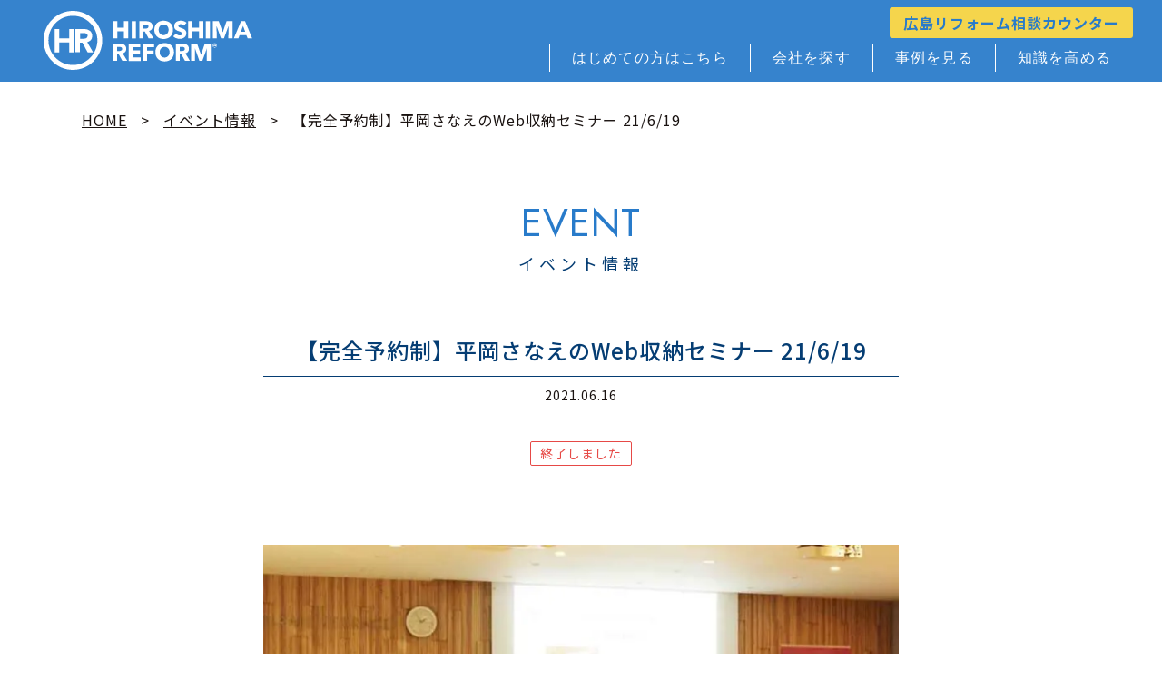

--- FILE ---
content_type: text/html; charset=UTF-8
request_url: https://www.h-reform-zasshi.com/event/20210619/
body_size: 16250
content:
<!DOCTYPE html>
<html lang="ja">

<head>

        <!-- Google Tag Manager -->
      <script>
        (function(w, d, s, l, i) {
          w[l] = w[l] || [];
          w[l].push({
            'gtm.start': new Date().getTime(),
            event: 'gtm.js'
          });
          var f = d.getElementsByTagName(s)[0],
            j = d.createElement(s),
            dl = l != 'dataLayer' ? '&l=' + l : '';
          j.async = true;
          j.src =
            'https://www.googletagmanager.com/gtm.js?id=' + i + dl;
          f.parentNode.insertBefore(j, f);
        })(window, document, 'script', 'dataLayer', 'GTM-PRPXQ4V');
      </script>
      <!-- End Google Tag Manager -->
  
  <meta charset="UTF-8">
  <meta name="viewport" content="width=device-width, initial-scale=1.0">

  <script data-cfasync="false" data-no-defer="1" data-no-minify="1" data-no-optimize="1">var ewww_webp_supported=!1;function check_webp_feature(A,e){var w;e=void 0!==e?e:function(){},ewww_webp_supported?e(ewww_webp_supported):((w=new Image).onload=function(){ewww_webp_supported=0<w.width&&0<w.height,e&&e(ewww_webp_supported)},w.onerror=function(){e&&e(!1)},w.src="data:image/webp;base64,"+{alpha:"UklGRkoAAABXRUJQVlA4WAoAAAAQAAAAAAAAAAAAQUxQSAwAAAARBxAR/Q9ERP8DAABWUDggGAAAABQBAJ0BKgEAAQAAAP4AAA3AAP7mtQAAAA=="}[A])}check_webp_feature("alpha");</script><script data-cfasync="false" data-no-defer="1" data-no-minify="1" data-no-optimize="1">var Arrive=function(c,w){"use strict";if(c.MutationObserver&&"undefined"!=typeof HTMLElement){var r,a=0,u=(r=HTMLElement.prototype.matches||HTMLElement.prototype.webkitMatchesSelector||HTMLElement.prototype.mozMatchesSelector||HTMLElement.prototype.msMatchesSelector,{matchesSelector:function(e,t){return e instanceof HTMLElement&&r.call(e,t)},addMethod:function(e,t,r){var a=e[t];e[t]=function(){return r.length==arguments.length?r.apply(this,arguments):"function"==typeof a?a.apply(this,arguments):void 0}},callCallbacks:function(e,t){t&&t.options.onceOnly&&1==t.firedElems.length&&(e=[e[0]]);for(var r,a=0;r=e[a];a++)r&&r.callback&&r.callback.call(r.elem,r.elem);t&&t.options.onceOnly&&1==t.firedElems.length&&t.me.unbindEventWithSelectorAndCallback.call(t.target,t.selector,t.callback)},checkChildNodesRecursively:function(e,t,r,a){for(var i,n=0;i=e[n];n++)r(i,t,a)&&a.push({callback:t.callback,elem:i}),0<i.childNodes.length&&u.checkChildNodesRecursively(i.childNodes,t,r,a)},mergeArrays:function(e,t){var r,a={};for(r in e)e.hasOwnProperty(r)&&(a[r]=e[r]);for(r in t)t.hasOwnProperty(r)&&(a[r]=t[r]);return a},toElementsArray:function(e){return e=void 0!==e&&("number"!=typeof e.length||e===c)?[e]:e}}),e=(l.prototype.addEvent=function(e,t,r,a){a={target:e,selector:t,options:r,callback:a,firedElems:[]};return this._beforeAdding&&this._beforeAdding(a),this._eventsBucket.push(a),a},l.prototype.removeEvent=function(e){for(var t,r=this._eventsBucket.length-1;t=this._eventsBucket[r];r--)e(t)&&(this._beforeRemoving&&this._beforeRemoving(t),(t=this._eventsBucket.splice(r,1))&&t.length&&(t[0].callback=null))},l.prototype.beforeAdding=function(e){this._beforeAdding=e},l.prototype.beforeRemoving=function(e){this._beforeRemoving=e},l),t=function(i,n){var o=new e,l=this,s={fireOnAttributesModification:!1};return o.beforeAdding(function(t){var e=t.target;e!==c.document&&e!==c||(e=document.getElementsByTagName("html")[0]);var r=new MutationObserver(function(e){n.call(this,e,t)}),a=i(t.options);r.observe(e,a),t.observer=r,t.me=l}),o.beforeRemoving(function(e){e.observer.disconnect()}),this.bindEvent=function(e,t,r){t=u.mergeArrays(s,t);for(var a=u.toElementsArray(this),i=0;i<a.length;i++)o.addEvent(a[i],e,t,r)},this.unbindEvent=function(){var r=u.toElementsArray(this);o.removeEvent(function(e){for(var t=0;t<r.length;t++)if(this===w||e.target===r[t])return!0;return!1})},this.unbindEventWithSelectorOrCallback=function(r){var a=u.toElementsArray(this),i=r,e="function"==typeof r?function(e){for(var t=0;t<a.length;t++)if((this===w||e.target===a[t])&&e.callback===i)return!0;return!1}:function(e){for(var t=0;t<a.length;t++)if((this===w||e.target===a[t])&&e.selector===r)return!0;return!1};o.removeEvent(e)},this.unbindEventWithSelectorAndCallback=function(r,a){var i=u.toElementsArray(this);o.removeEvent(function(e){for(var t=0;t<i.length;t++)if((this===w||e.target===i[t])&&e.selector===r&&e.callback===a)return!0;return!1})},this},i=new function(){var s={fireOnAttributesModification:!1,onceOnly:!1,existing:!1};function n(e,t,r){return!(!u.matchesSelector(e,t.selector)||(e._id===w&&(e._id=a++),-1!=t.firedElems.indexOf(e._id)))&&(t.firedElems.push(e._id),!0)}var c=(i=new t(function(e){var t={attributes:!1,childList:!0,subtree:!0};return e.fireOnAttributesModification&&(t.attributes=!0),t},function(e,i){e.forEach(function(e){var t=e.addedNodes,r=e.target,a=[];null!==t&&0<t.length?u.checkChildNodesRecursively(t,i,n,a):"attributes"===e.type&&n(r,i)&&a.push({callback:i.callback,elem:r}),u.callCallbacks(a,i)})})).bindEvent;return i.bindEvent=function(e,t,r){t=void 0===r?(r=t,s):u.mergeArrays(s,t);var a=u.toElementsArray(this);if(t.existing){for(var i=[],n=0;n<a.length;n++)for(var o=a[n].querySelectorAll(e),l=0;l<o.length;l++)i.push({callback:r,elem:o[l]});if(t.onceOnly&&i.length)return r.call(i[0].elem,i[0].elem);setTimeout(u.callCallbacks,1,i)}c.call(this,e,t,r)},i},o=new function(){var a={};function i(e,t){return u.matchesSelector(e,t.selector)}var n=(o=new t(function(){return{childList:!0,subtree:!0}},function(e,r){e.forEach(function(e){var t=e.removedNodes,e=[];null!==t&&0<t.length&&u.checkChildNodesRecursively(t,r,i,e),u.callCallbacks(e,r)})})).bindEvent;return o.bindEvent=function(e,t,r){t=void 0===r?(r=t,a):u.mergeArrays(a,t),n.call(this,e,t,r)},o};d(HTMLElement.prototype),d(NodeList.prototype),d(HTMLCollection.prototype),d(HTMLDocument.prototype),d(Window.prototype);var n={};return s(i,n,"unbindAllArrive"),s(o,n,"unbindAllLeave"),n}function l(){this._eventsBucket=[],this._beforeAdding=null,this._beforeRemoving=null}function s(e,t,r){u.addMethod(t,r,e.unbindEvent),u.addMethod(t,r,e.unbindEventWithSelectorOrCallback),u.addMethod(t,r,e.unbindEventWithSelectorAndCallback)}function d(e){e.arrive=i.bindEvent,s(i,e,"unbindArrive"),e.leave=o.bindEvent,s(o,e,"unbindLeave")}}(window,void 0),ewww_webp_supported=!1;function check_webp_feature(e,t){var r;ewww_webp_supported?t(ewww_webp_supported):((r=new Image).onload=function(){ewww_webp_supported=0<r.width&&0<r.height,t(ewww_webp_supported)},r.onerror=function(){t(!1)},r.src="data:image/webp;base64,"+{alpha:"UklGRkoAAABXRUJQVlA4WAoAAAAQAAAAAAAAAAAAQUxQSAwAAAARBxAR/Q9ERP8DAABWUDggGAAAABQBAJ0BKgEAAQAAAP4AAA3AAP7mtQAAAA==",animation:"UklGRlIAAABXRUJQVlA4WAoAAAASAAAAAAAAAAAAQU5JTQYAAAD/////AABBTk1GJgAAAAAAAAAAAAAAAAAAAGQAAABWUDhMDQAAAC8AAAAQBxAREYiI/gcA"}[e])}function ewwwLoadImages(e){if(e){for(var t=document.querySelectorAll(".batch-image img, .image-wrapper a, .ngg-pro-masonry-item a, .ngg-galleria-offscreen-seo-wrapper a"),r=0,a=t.length;r<a;r++)ewwwAttr(t[r],"data-src",t[r].getAttribute("data-webp")),ewwwAttr(t[r],"data-thumbnail",t[r].getAttribute("data-webp-thumbnail"));for(var i=document.querySelectorAll("div.woocommerce-product-gallery__image"),r=0,a=i.length;r<a;r++)ewwwAttr(i[r],"data-thumb",i[r].getAttribute("data-webp-thumb"))}for(var n=document.querySelectorAll("video"),r=0,a=n.length;r<a;r++)ewwwAttr(n[r],"poster",e?n[r].getAttribute("data-poster-webp"):n[r].getAttribute("data-poster-image"));for(var o,l=document.querySelectorAll("img.ewww_webp_lazy_load"),r=0,a=l.length;r<a;r++)e&&(ewwwAttr(l[r],"data-lazy-srcset",l[r].getAttribute("data-lazy-srcset-webp")),ewwwAttr(l[r],"data-srcset",l[r].getAttribute("data-srcset-webp")),ewwwAttr(l[r],"data-lazy-src",l[r].getAttribute("data-lazy-src-webp")),ewwwAttr(l[r],"data-src",l[r].getAttribute("data-src-webp")),ewwwAttr(l[r],"data-orig-file",l[r].getAttribute("data-webp-orig-file")),ewwwAttr(l[r],"data-medium-file",l[r].getAttribute("data-webp-medium-file")),ewwwAttr(l[r],"data-large-file",l[r].getAttribute("data-webp-large-file")),null!=(o=l[r].getAttribute("srcset"))&&!1!==o&&o.includes("R0lGOD")&&ewwwAttr(l[r],"src",l[r].getAttribute("data-lazy-src-webp"))),l[r].className=l[r].className.replace(/\bewww_webp_lazy_load\b/,"");for(var s=document.querySelectorAll(".ewww_webp"),r=0,a=s.length;r<a;r++)e?(ewwwAttr(s[r],"srcset",s[r].getAttribute("data-srcset-webp")),ewwwAttr(s[r],"src",s[r].getAttribute("data-src-webp")),ewwwAttr(s[r],"data-orig-file",s[r].getAttribute("data-webp-orig-file")),ewwwAttr(s[r],"data-medium-file",s[r].getAttribute("data-webp-medium-file")),ewwwAttr(s[r],"data-large-file",s[r].getAttribute("data-webp-large-file")),ewwwAttr(s[r],"data-large_image",s[r].getAttribute("data-webp-large_image")),ewwwAttr(s[r],"data-src",s[r].getAttribute("data-webp-src"))):(ewwwAttr(s[r],"srcset",s[r].getAttribute("data-srcset-img")),ewwwAttr(s[r],"src",s[r].getAttribute("data-src-img"))),s[r].className=s[r].className.replace(/\bewww_webp\b/,"ewww_webp_loaded");window.jQuery&&jQuery.fn.isotope&&jQuery.fn.imagesLoaded&&(jQuery(".fusion-posts-container-infinite").imagesLoaded(function(){jQuery(".fusion-posts-container-infinite").hasClass("isotope")&&jQuery(".fusion-posts-container-infinite").isotope()}),jQuery(".fusion-portfolio:not(.fusion-recent-works) .fusion-portfolio-wrapper").imagesLoaded(function(){jQuery(".fusion-portfolio:not(.fusion-recent-works) .fusion-portfolio-wrapper").isotope()}))}function ewwwWebPInit(e){ewwwLoadImages(e),ewwwNggLoadGalleries(e),document.arrive(".ewww_webp",function(){ewwwLoadImages(e)}),document.arrive(".ewww_webp_lazy_load",function(){ewwwLoadImages(e)}),document.arrive("videos",function(){ewwwLoadImages(e)}),"loading"==document.readyState?document.addEventListener("DOMContentLoaded",ewwwJSONParserInit):("undefined"!=typeof galleries&&ewwwNggParseGalleries(e),ewwwWooParseVariations(e))}function ewwwAttr(e,t,r){null!=r&&!1!==r&&e.setAttribute(t,r)}function ewwwJSONParserInit(){"undefined"!=typeof galleries&&check_webp_feature("alpha",ewwwNggParseGalleries),check_webp_feature("alpha",ewwwWooParseVariations)}function ewwwWooParseVariations(e){if(e)for(var t=document.querySelectorAll("form.variations_form"),r=0,a=t.length;r<a;r++){var i=t[r].getAttribute("data-product_variations"),n=!1;try{for(var o in i=JSON.parse(i))void 0!==i[o]&&void 0!==i[o].image&&(void 0!==i[o].image.src_webp&&(i[o].image.src=i[o].image.src_webp,n=!0),void 0!==i[o].image.srcset_webp&&(i[o].image.srcset=i[o].image.srcset_webp,n=!0),void 0!==i[o].image.full_src_webp&&(i[o].image.full_src=i[o].image.full_src_webp,n=!0),void 0!==i[o].image.gallery_thumbnail_src_webp&&(i[o].image.gallery_thumbnail_src=i[o].image.gallery_thumbnail_src_webp,n=!0),void 0!==i[o].image.thumb_src_webp&&(i[o].image.thumb_src=i[o].image.thumb_src_webp,n=!0));n&&ewwwAttr(t[r],"data-product_variations",JSON.stringify(i))}catch(e){}}}function ewwwNggParseGalleries(e){if(e)for(var t in galleries){var r=galleries[t];galleries[t].images_list=ewwwNggParseImageList(r.images_list)}}function ewwwNggLoadGalleries(e){e&&document.addEventListener("ngg.galleria.themeadded",function(e,t){window.ngg_galleria._create_backup=window.ngg_galleria.create,window.ngg_galleria.create=function(e,t){var r=$(e).data("id");return galleries["gallery_"+r].images_list=ewwwNggParseImageList(galleries["gallery_"+r].images_list),window.ngg_galleria._create_backup(e,t)}})}function ewwwNggParseImageList(e){for(var t in e){var r=e[t];if(void 0!==r["image-webp"]&&(e[t].image=r["image-webp"],delete e[t]["image-webp"]),void 0!==r["thumb-webp"]&&(e[t].thumb=r["thumb-webp"],delete e[t]["thumb-webp"]),void 0!==r.full_image_webp&&(e[t].full_image=r.full_image_webp,delete e[t].full_image_webp),void 0!==r.srcsets)for(var a in r.srcsets)nggSrcset=r.srcsets[a],void 0!==r.srcsets[a+"-webp"]&&(e[t].srcsets[a]=r.srcsets[a+"-webp"],delete e[t].srcsets[a+"-webp"]);if(void 0!==r.full_srcsets)for(var i in r.full_srcsets)nggFSrcset=r.full_srcsets[i],void 0!==r.full_srcsets[i+"-webp"]&&(e[t].full_srcsets[i]=r.full_srcsets[i+"-webp"],delete e[t].full_srcsets[i+"-webp"])}return e}check_webp_feature("alpha",ewwwWebPInit);</script><meta name='robots' content='index, follow, max-image-preview:large, max-snippet:-1, max-video-preview:-1' />
	<style>img:is([sizes="auto" i], [sizes^="auto," i]) { contain-intrinsic-size: 3000px 1500px }</style>
	
	<!-- This site is optimized with the Yoast SEO plugin v24.2 - https://yoast.com/wordpress/plugins/seo/ -->
	<title>【完全予約制】平岡さなえのWeb収納セミナー 21/6/19 &#8211; HIROSHIMA REFORM</title>
	<link rel="canonical" href="https://www.h-reform-zasshi.com/event/20210619/" />
	<meta property="og:locale" content="ja_JP" />
	<meta property="og:type" content="article" />
	<meta property="og:title" content="【完全予約制】平岡さなえのWeb収納セミナー 21/6/19 &#8211; HIROSHIMA REFORM" />
	<meta property="og:url" content="https://www.h-reform-zasshi.com/event/20210619/" />
	<meta property="og:site_name" content="HIROSHIMA REFORM" />
	<meta property="article:publisher" content="https://www.facebook.com/hreformzasshi" />
	<meta property="og:image" content="https://www.h-reform-zasshi.com/manager/wp-content/uploads/e5361402e1d75b68d26dc3cddf2f09e2.jpg" />
	<meta property="og:image:width" content="1000" />
	<meta property="og:image:height" content="667" />
	<meta property="og:image:type" content="image/jpeg" />
	<meta name="twitter:card" content="summary_large_image" />
	<meta name="twitter:site" content="@cooltaira" />
	<script type="application/ld+json" class="yoast-schema-graph">{"@context":"https://schema.org","@graph":[{"@type":"WebPage","@id":"https://www.h-reform-zasshi.com/event/20210619/","url":"https://www.h-reform-zasshi.com/event/20210619/","name":"【完全予約制】平岡さなえのWeb収納セミナー 21/6/19 &#8211; HIROSHIMA REFORM","isPartOf":{"@id":"https://www.h-reform-zasshi.com/#website"},"primaryImageOfPage":{"@id":"https://www.h-reform-zasshi.com/event/20210619/#primaryimage"},"image":{"@id":"https://www.h-reform-zasshi.com/event/20210619/#primaryimage"},"thumbnailUrl":"https://www.h-reform-zasshi.com/manager/wp-content/uploads/e5361402e1d75b68d26dc3cddf2f09e2.jpg","datePublished":"2021-06-16T02:12:07+00:00","dateModified":"2021-06-16T02:12:07+00:00","breadcrumb":{"@id":"https://www.h-reform-zasshi.com/event/20210619/#breadcrumb"},"inLanguage":"ja","potentialAction":[{"@type":"ReadAction","target":["https://www.h-reform-zasshi.com/event/20210619/"]}]},{"@type":"ImageObject","inLanguage":"ja","@id":"https://www.h-reform-zasshi.com/event/20210619/#primaryimage","url":"https://www.h-reform-zasshi.com/manager/wp-content/uploads/e5361402e1d75b68d26dc3cddf2f09e2.jpg","contentUrl":"https://www.h-reform-zasshi.com/manager/wp-content/uploads/e5361402e1d75b68d26dc3cddf2f09e2.jpg","width":1000,"height":667},{"@type":"BreadcrumbList","@id":"https://www.h-reform-zasshi.com/event/20210619/#breadcrumb","itemListElement":[{"@type":"ListItem","position":1,"name":"ホーム","item":"https://www.h-reform-zasshi.com/"},{"@type":"ListItem","position":2,"name":"イベント情報","item":"https://www.h-reform-zasshi.com/event/"},{"@type":"ListItem","position":3,"name":"【完全予約制】平岡さなえのWeb収納セミナー 21/6/19"}]},{"@type":"WebSite","@id":"https://www.h-reform-zasshi.com/#website","url":"https://www.h-reform-zasshi.com/","name":"HIROSHIMA REFORM","description":"リフォームは会社選びで全てが決まります。実績10年以上の経験があり、建設業許可を取得している会社を厳選してご紹介。広島リフォーム編集部が取材した500件以上のリフォーム事例も掲載しているので、ピッタリな会社がきっと見つかります！","potentialAction":[{"@type":"SearchAction","target":{"@type":"EntryPoint","urlTemplate":"https://www.h-reform-zasshi.com/?s={search_term_string}"},"query-input":{"@type":"PropertyValueSpecification","valueRequired":true,"valueName":"search_term_string"}}],"inLanguage":"ja"}]}</script>
	<!-- / Yoast SEO plugin. -->


<link rel="alternate" type="application/rss+xml" title="HIROSHIMA REFORM &raquo; フィード" href="https://www.h-reform-zasshi.com/feed/" />
<link rel="alternate" type="application/rss+xml" title="HIROSHIMA REFORM &raquo; コメントフィード" href="https://www.h-reform-zasshi.com/comments/feed/" />
<script>
window._wpemojiSettings = {"baseUrl":"https:\/\/s.w.org\/images\/core\/emoji\/15.0.3\/72x72\/","ext":".png","svgUrl":"https:\/\/s.w.org\/images\/core\/emoji\/15.0.3\/svg\/","svgExt":".svg","source":{"concatemoji":"https:\/\/www.h-reform-zasshi.com\/manager\/wp-includes\/js\/wp-emoji-release.min.js?ver=6.7.1"}};
/*! This file is auto-generated */
!function(i,n){var o,s,e;function c(e){try{var t={supportTests:e,timestamp:(new Date).valueOf()};sessionStorage.setItem(o,JSON.stringify(t))}catch(e){}}function p(e,t,n){e.clearRect(0,0,e.canvas.width,e.canvas.height),e.fillText(t,0,0);var t=new Uint32Array(e.getImageData(0,0,e.canvas.width,e.canvas.height).data),r=(e.clearRect(0,0,e.canvas.width,e.canvas.height),e.fillText(n,0,0),new Uint32Array(e.getImageData(0,0,e.canvas.width,e.canvas.height).data));return t.every(function(e,t){return e===r[t]})}function u(e,t,n){switch(t){case"flag":return n(e,"\ud83c\udff3\ufe0f\u200d\u26a7\ufe0f","\ud83c\udff3\ufe0f\u200b\u26a7\ufe0f")?!1:!n(e,"\ud83c\uddfa\ud83c\uddf3","\ud83c\uddfa\u200b\ud83c\uddf3")&&!n(e,"\ud83c\udff4\udb40\udc67\udb40\udc62\udb40\udc65\udb40\udc6e\udb40\udc67\udb40\udc7f","\ud83c\udff4\u200b\udb40\udc67\u200b\udb40\udc62\u200b\udb40\udc65\u200b\udb40\udc6e\u200b\udb40\udc67\u200b\udb40\udc7f");case"emoji":return!n(e,"\ud83d\udc26\u200d\u2b1b","\ud83d\udc26\u200b\u2b1b")}return!1}function f(e,t,n){var r="undefined"!=typeof WorkerGlobalScope&&self instanceof WorkerGlobalScope?new OffscreenCanvas(300,150):i.createElement("canvas"),a=r.getContext("2d",{willReadFrequently:!0}),o=(a.textBaseline="top",a.font="600 32px Arial",{});return e.forEach(function(e){o[e]=t(a,e,n)}),o}function t(e){var t=i.createElement("script");t.src=e,t.defer=!0,i.head.appendChild(t)}"undefined"!=typeof Promise&&(o="wpEmojiSettingsSupports",s=["flag","emoji"],n.supports={everything:!0,everythingExceptFlag:!0},e=new Promise(function(e){i.addEventListener("DOMContentLoaded",e,{once:!0})}),new Promise(function(t){var n=function(){try{var e=JSON.parse(sessionStorage.getItem(o));if("object"==typeof e&&"number"==typeof e.timestamp&&(new Date).valueOf()<e.timestamp+604800&&"object"==typeof e.supportTests)return e.supportTests}catch(e){}return null}();if(!n){if("undefined"!=typeof Worker&&"undefined"!=typeof OffscreenCanvas&&"undefined"!=typeof URL&&URL.createObjectURL&&"undefined"!=typeof Blob)try{var e="postMessage("+f.toString()+"("+[JSON.stringify(s),u.toString(),p.toString()].join(",")+"));",r=new Blob([e],{type:"text/javascript"}),a=new Worker(URL.createObjectURL(r),{name:"wpTestEmojiSupports"});return void(a.onmessage=function(e){c(n=e.data),a.terminate(),t(n)})}catch(e){}c(n=f(s,u,p))}t(n)}).then(function(e){for(var t in e)n.supports[t]=e[t],n.supports.everything=n.supports.everything&&n.supports[t],"flag"!==t&&(n.supports.everythingExceptFlag=n.supports.everythingExceptFlag&&n.supports[t]);n.supports.everythingExceptFlag=n.supports.everythingExceptFlag&&!n.supports.flag,n.DOMReady=!1,n.readyCallback=function(){n.DOMReady=!0}}).then(function(){return e}).then(function(){var e;n.supports.everything||(n.readyCallback(),(e=n.source||{}).concatemoji?t(e.concatemoji):e.wpemoji&&e.twemoji&&(t(e.twemoji),t(e.wpemoji)))}))}((window,document),window._wpemojiSettings);
</script>
<style id='wp-emoji-styles-inline-css'>

	img.wp-smiley, img.emoji {
		display: inline !important;
		border: none !important;
		box-shadow: none !important;
		height: 1em !important;
		width: 1em !important;
		margin: 0 0.07em !important;
		vertical-align: -0.1em !important;
		background: none !important;
		padding: 0 !important;
	}
</style>
<link rel='stylesheet' id='contact-form-7-css' href='https://www.h-reform-zasshi.com/manager/wp-content/plugins/contact-form-7/includes/css/styles.css?ver=6.0.3' media='all' />
<link rel='stylesheet' id='cf7msm_styles-css' href='https://www.h-reform-zasshi.com/manager/wp-content/plugins/contact-form-7-multi-step-module-premium/resources/cf7msm.css?ver=4.4.1' media='all' />
<link rel='stylesheet' id='pz-linkcard-css' href='//www.h-reform-zasshi.com/manager/wp-content/uploads/pz-linkcard/style.css?ver=2.5.5.1' media='all' />
<link rel='stylesheet' id='hiroshimareform2023-style-css' href='https://www.h-reform-zasshi.com/manager/wp-content/themes/hiroshimareform2023/style.css?ver=1.0.0' media='all' />
<link rel='stylesheet' id='dflip-style-css' href='https://www.h-reform-zasshi.com/manager/wp-content/plugins/3d-flipbook-dflip-lite/assets/css/dflip.min.css?ver=2.3.57' media='all' />
<link rel='stylesheet' id='fancybox-css' href='https://www.h-reform-zasshi.com/manager/wp-content/plugins/easy-fancybox/fancybox/1.5.4/jquery.fancybox.min.css?ver=6.7.1' media='screen' />
<link rel='stylesheet' id='wp-pagenavi-css' href='https://www.h-reform-zasshi.com/manager/wp-content/plugins/wp-pagenavi/pagenavi-css.css?ver=2.70' media='all' />
<link rel='stylesheet' id='tablepress-default-css' href='https://www.h-reform-zasshi.com/manager/wp-content/plugins/tablepress/css/build/default.css?ver=3.0.2' media='all' />
<link rel='stylesheet' id='mts_simple_booking_front-css' href='https://www.h-reform-zasshi.com/manager/wp-content/plugins/mts-simple-booking/css/mtssb-front.css?ver=6.7.1' media='all' />
<link rel='stylesheet' id='ctn-stylesheet-css' href='https://www.h-reform-zasshi.com/manager/wp-content/plugins/current-template-name/assets/css/ctn-style.css?ver=6.7.1' media='all' />
<script src="https://www.h-reform-zasshi.com/manager/wp-includes/js/jquery/jquery.min.js?ver=3.7.1" id="jquery-core-js"></script>
<script src="https://www.h-reform-zasshi.com/manager/wp-includes/js/jquery/jquery-migrate.min.js?ver=3.4.1" id="jquery-migrate-js"></script>
<meta name="generator" content="WordPress 6.7.1" />
<noscript><style>.lazyload[data-src]{display:none !important;}</style></noscript><style>.lazyload{background-image:none !important;}.lazyload:before{background-image:none !important;}</style><link rel="icon" href="https://www.h-reform-zasshi.com/manager/wp-content/uploads/cropped-favicon-32x32.png" sizes="32x32" />
<link rel="icon" href="https://www.h-reform-zasshi.com/manager/wp-content/uploads/cropped-favicon-192x192.png" sizes="192x192" />
<link rel="apple-touch-icon" href="https://www.h-reform-zasshi.com/manager/wp-content/uploads/cropped-favicon-180x180.png" />
<meta name="msapplication-TileImage" content="https://www.h-reform-zasshi.com/manager/wp-content/uploads/cropped-favicon-270x270.png" />
        <style>
            #wp-admin-bar-ctn_adminbar_menu .ab-item {
                background: ;
                color:  !important;
            }
            #wp-admin-bar-ctn_adminbar_menu .ab-item .ctn-admin-item {
                color: #6ef791;
            }
            .ctn-admin-item {
                color: #6ef791;
            }
            .ab-submenu {

            }
        </style>
        
  <!-- slick css -->
  <link rel="stylesheet" href="https://cdn.jsdelivr.net/npm/slick-carousel@1.8.1/slick/slick-theme.min.css">
  <link rel="stylesheet" href="https://cdn.jsdelivr.net/npm/slick-carousel@1.8.1/slick/slick.min.css">


  <!-- slick script -->
  <script src="https://cdn.jsdelivr.net/npm/slick-carousel@1.8.1/slick/slick.min.js"></script>

  <!-- original css -->
  <link rel="stylesheet" href="https://www.h-reform-zasshi.com/manager/wp-content/themes/hiroshimareform2023/assets/css/style.min.css?v=1769505831">

</head>

<body id="event" class="event-template-default single single-event postid-40845 compacted page no-sidebar">
<script data-cfasync="false" data-no-defer="1" data-no-minify="1" data-no-optimize="1">if(typeof ewww_webp_supported==="undefined"){var ewww_webp_supported=!1}if(ewww_webp_supported){document.body.classList.add("webp-support")}</script>

  
        <!-- Google Tag Manager (noscript) -->
      <noscript><iframe src="https://www.googletagmanager.com/ns.html?id=GTM-PRPXQ4V" height="0" width="0" style="display:none;visibility:hidden"></iframe></noscript>
      <!-- End Google Tag Manager (noscript) -->

  
  <header id="header">

    <div class="container container_max">
      <div class="logo_catch">広島の優良リフォーム会社を厳選して紹介</div>
              <div class="logo"><a href="https://www.h-reform-zasshi.com/">HIROSHIMA REFORM &#8211; 広島でリフォーム会社を探すなら</a></div>
      
      <div id="nav_area">
        <nav class="gnav" aria-label="main" role="navigation">
          <ul>
            <li>
              <a class="about" href="https://www.h-reform-zasshi.com/about/">はじめての方はこちら</a>
            </li>

            <li>
              <a class="company" href="https://www.h-reform-zasshi.com/company/">会社を探す</a>
            </li>

            <li>
              <a class="reform_cases" href="https://www.h-reform-zasshi.com/reform_cases/">事例を見る</a>
              <ul class="child">
                <li><a href="https://www.h-reform-zasshi.com/youtube/">事例解説動画</a></li>
              </ul>
            </li>

            <li>
              <a class="column" href="https://www.h-reform-zasshi.com/column/">知識を高める</a>
            </li>

                        
              <li class="is_additional">
                <a class="magazine" href="https://www.h-reform-zasshi.com/magazine/"><span class="ja">リフォーム雑誌</span></a>
              </li>

              <li class="is_additional">
                <a class="event" href="https://www.h-reform-zasshi.com/event/"><span class="ja">イベント情報</span></a>
              </li>

              <li class="is_additional">
                <a class="news" href="https://www.h-reform-zasshi.com/news/"><span class="ja">お知らせ</span></a>
              </li>

                          
            
            <li class="consultant">
              <a class="counter btn btn_yellow" href="https://www.h-reform-zasshi.com/counter/">広島リフォーム相談カウンター</a>
            </li>

          </ul>

        </nav>
        <div class="toggle_btn">
          <span></span>
          <span></span>
          <span></span>
        </div>
        <div id="mask"></div>
      </div>
    </div>

  </header>
<main id="main" role="main">

  <!-- breadcrumb -->
    <nav class="breadcrumb">
    <ul class="container">
      <li itemprop="itemListElement" itemscope itemtype="https://schema.org/ListItem"><a itemprop="item" href="https://www.h-reform-zasshi.com/"><span itemprop="name">HOME</span></a>
        <meta itemprop="position" content="1" />
      </li>
            <li itemprop="itemListElement" itemscope itemtype="https://schema.org/ListItem"><a itemprop="item" href="https://www.h-reform-zasshi.com/event/"><span itemprop="name">イベント情報</span></a>
        <meta itemprop="position" content="2" />
      </li>
            <li>【完全予約制】平岡さなえのWeb収納セミナー 21/6/19</li>
    </ul>
  </nav>

  <!-- content -->
  <section class="section">

  <h2 class="title" data-en="EVENT">イベント情報</h2>

  <div class="introduction">
    <div class="container container_thin">
      <h1 class="post_title">【完全予約制】平岡さなえのWeb収納セミナー 21/6/19</h1>

      
      <time class="updated_at" datetime="2021-06-16">2021.06.16</time>

            <ul class="icons">
        <li><span class="ico_cat ico_cat_alert">終了しました</span></li>
      </ul>
      
    </div>
  </div>
  <div class="post_body">
    <div class="container container_thin">
      
      <figure class="image">
                  <img width="1000" height="667" src="[data-uri]" class="attachment-large size-large wp-post-image lazyload ewww_webp_lazy_load" alt="" loading="lazy" decoding="async"   data-src="https://www.h-reform-zasshi.com/manager/wp-content/uploads/e5361402e1d75b68d26dc3cddf2f09e2.jpg" data-srcset="https://www.h-reform-zasshi.com/manager/wp-content/uploads/e5361402e1d75b68d26dc3cddf2f09e2.jpg 1000w, https://www.h-reform-zasshi.com/manager/wp-content/uploads/e5361402e1d75b68d26dc3cddf2f09e2-768x512.jpg 768w, https://www.h-reform-zasshi.com/manager/wp-content/uploads/e5361402e1d75b68d26dc3cddf2f09e2-500x334.jpg 500w" data-sizes="auto" data-eio-rwidth="1000" data-eio-rheight="667" data-srcset-webp="https://www.h-reform-zasshi.com/manager/wp-content/uploads/e5361402e1d75b68d26dc3cddf2f09e2.jpg 1000w, https://www.h-reform-zasshi.com/manager/wp-content/uploads/e5361402e1d75b68d26dc3cddf2f09e2-768x512.jpg.webp 768w, https://www.h-reform-zasshi.com/manager/wp-content/uploads/e5361402e1d75b68d26dc3cddf2f09e2-500x334.jpg.webp 500w" /><noscript><img width="1000" height="667" src="https://www.h-reform-zasshi.com/manager/wp-content/uploads/e5361402e1d75b68d26dc3cddf2f09e2.jpg" class="attachment-large size-large wp-post-image" alt="" loading="lazy" decoding="async" srcset="https://www.h-reform-zasshi.com/manager/wp-content/uploads/e5361402e1d75b68d26dc3cddf2f09e2.jpg 1000w, https://www.h-reform-zasshi.com/manager/wp-content/uploads/e5361402e1d75b68d26dc3cddf2f09e2-768x512.jpg 768w, https://www.h-reform-zasshi.com/manager/wp-content/uploads/e5361402e1d75b68d26dc3cddf2f09e2-500x334.jpg 500w" sizes="auto, (max-width: 1000px) 100vw, 1000px" data-eio="l" /></noscript>              </figure>


      <div class="spec post_data read_more">
        <h3 class="post_data_title">イベント概要</h3>
        <dl>

          <dt>開催会社</dt>
          <dd>
                                        <a href="https://www.h-reform-zasshi.com/company/company19">
                (株)大喜              </a>
                      </dd>

          <dt>開催日時</dt>
          <dd>
            <ul class="dayList">
                              <li>
                  2021年6月19日                  (土)                  13:30-14:30                </li>
                                                          </ul>
          </dd>

          <dt>イベント概要</dt>
          <dd>
            理想の「頑張らなくても片付く住まい」を実現するポイントがわかる収納セミナーを開催！<br />
巷にある「お片付けセミナー」と全く異なり、新たな住まいを検討中の今こそ、絶対必見のセミナーです！<br />
<br />
※完全予約制となります。先着5組。申し込み期限は6/16(水)まで。<br />
予約は電話TEL:0120-963-462、または大喜のHPからお申し込みください。<br />
<br />
※コロナウイルスの状況次第で中止となる場合もあります。          </dd>


          <dt>開催場所</dt>
          <dd>開催場所はご予約後のご連絡となります。</dd>

          
        </dl>
      </div>

              <div class="btn_area">
          <a class="btn btn_primary" href="https://www.h-reform-zasshi.com/manager/wp-content/uploads/0dfc8d389c8673eb4bf152c85b07c7d5.pdf">詳しい情報をチェック</a>
                  </div>

      
      
    </div>

    <div class="container">
      <div class="btn_area btn_area_prev_next">
        <!-- <a class="btn btn_prev_next btn_prev" href="https://www.h-reform-zasshi.com/event/202106181920/" rel="prev">【完全予約制】家の傾き修繕工事見学会 in 西区庚午中 21/6/18〜20</a>        <a href="https://www.h-reform-zasshi.com/event" class="btn btn_to_list">一覧に戻る</a>
        <a class="btn btn_prev_next btn_next" href="https://www.h-reform-zasshi.com/event/2021062627/" rel="next">【完全予約制】リフォーム完成見学会 in 東広島市 21/6/26,27</a> -->

                <a class="btn btn_prev_next btn_prev" href="https://www.h-reform-zasshi.com/event/202106181920/" rel="prev">【完全予約制】家の傾き修繕工事見学会 in 西区庚午中 21/6/18〜20</a>        
        <a href="https://www.h-reform-zasshi.com/event/" class="btn btn_to_list">一覧に戻る</a>

                <a class="btn btn_prev_next btn_next" href="https://www.h-reform-zasshi.com/event/2021062627/" rel="next">【完全予約制】リフォーム完成見学会 in 東広島市 21/6/26,27</a>              </div>
    </div>

   

  </div>




</section>
  <!-- section:company -->
  
  <!-- section:counter -->
  <section class="bnr_counter section">

  <div class="container">

    <div class="inner">

      <div class="text">
        <h3 class="sec_title fukidashi_lg"><span>リフォーム会社探しに<br>お悩みなら</span></h3>

        <figure class="image lazyload">
          <img src="[data-uri]" alt="" data-src="https://www.h-reform-zasshi.com/manager/wp-content/themes/hiroshimareform2023/assets/img/common/bnr_counter_hirabara@2x.png" decoding="async" class="lazyload" width="689" height="1259" data-eio-rwidth="689" data-eio-rheight="1259"><noscript><img src="https://www.h-reform-zasshi.com/manager/wp-content/themes/hiroshimareform2023/assets/img/common/bnr_counter_hirabara@2x.png" alt="" data-eio="l"></noscript>
        </figure>

        <div class="subtitle">会社選びの悩みを解消！あなたに ピッタリ のリフォーム会社をご紹介！</div>

        <h2 class="title_counter">広島リフォーム相談カウンター</h2>

        <div class="btn_area">
                      <a href="https://www.h-reform-zasshi.com/counter" class="btn btn_yellow">広島リフォーム相談カウンターへ</a>
          
        </div>
      </div>
    </div>

  </div>


</section>
</main>



<a href="#" class="btn_to_top">↑</a>

<footer id="footer">
  <div class="logo"><a href="https://www.h-reform-zasshi.com/">HIROSHIMA REFORM</a></div>
  <address class="contact_info">
    〒730-0051 広島市中区大手町3-13-18 松村ビル301号<br>
    TEL : 082-504-8324　FAX : 082-504-8325
  </address>

  <div class="container">
    <nav class="fnav">
      <ul class="sns">
        <li class="instagram"><a href="https://www.instagram.com/hiroshima_reform/" target="_blank">Instagram</a></li>
        <li class="x"><a href="https://twitter.com/cooltaira" target="_blank">X(Twitter)</a></li>
        <li class="facebook"><a href="https://www.facebook.com/hreformzasshi" target="_blank">facebook</a></li>
        <li class="youtube"><a href="https://www.youtube.com/channel/UCyp5CewJI5024DL25raOuUQ" target="_blank">Youtube</a></li>
      </ul>
      <ul>
        <li class="concept">
          <span class="ja"></span>
          <span class="en" aria-hidden="true">CONCEPT</span>
          <ul class="child">
            <li><a href="https://www.h-reform-zasshi.com/about">コンセプト</a></li>
            <li><a href="https://www.h-reform-zasshi.com/column">リフォームの知識</a></li>
          </ul>
          </a>
        </li>
        <li class="study">
          <span class="ja">リフォームの知識</span>
          <span class="en" aria-hidden="true">PARTNER</span>
          <ul class="child">
            <li><a href="https://www.h-reform-zasshi.com/reform_cases">リフォーム・リノベーション事例</a></li>
            <li><a href="https://www.h-reform-zasshi.com/youtube">事例解説動画</a></li>
            <li><a href="https://www.h-reform-zasshi.com/company">広島の頼れるリフォーム会社</a></li>
          </ul>
        </li>

        <li class="information">
          <span class="ja">お知らせ</span>
          <span class="en" aria-hidden="true">NEWS</span>
          <ul class="child">
            <li><a href="https://www.h-reform-zasshi.com/event">リフォームイベント情報</a></li>
            <li><a href="https://www.h-reform-zasshi.com/news">編集部からのお知らせ</a></li>
            <li><a href="https://www.h-reform-zasshi.com/magazine">リフォーム雑誌のご案内</a></li>
            <!-- <li><a href="https://www.h-reform-zasshi.com/present">読者プレゼント</a></li> -->
          </ul>
        </li>

        <li class="media">
          <span class="ja">メディア</span>
          <span class="en" aria-hidden="true">MEDIA</span>
          <ul class="child">
            <li><a href="https://www.h-reform-zasshi.com/counter">広島リフォーム相談カウンター</a></li>
            <!-- <li><a href="https://www.youtube.com/channel/UCyp5CewJI5024DL25raOuUQ" target="_blank">Youtubeチャンネル</a></li>
            <li><a href="https://www.instagram.com/hiroshima_reform/" target="_blank">公式インスタグラム</a></li> -->
          </ul>
        </li>

      </ul>

      <ul class="others">
        <li><a href="https://www.h-reform-zasshi.com/operating_company">運営会社</a></li>
        <li><a href="https://www.h-reform-zasshi.com/contact">お問い合わせ</a></li>
      </ul>

    </nav>
  </div>

  <!-- スマホ時、追従バナー -->
  <div class="banner">
  <div class="btn_area">

    <!-- 相談カウンターの時 -->
          <a href="https://www.h-reform-zasshi.com/counter/" class="btn btn_yellow">広島リフォーム相談カウンター</a>

    
  </div>
</div>
  <div class="copyright">
    © <a href="https://f-two.jp/" target="_blank">f-two inc</a>. All Rights Reserved.
  </div>

</footer>


		<script>
			var ajaxurl = "https://www.h-reform-zasshi.com/manager/wp-admin/admin-ajax.php";
		</script>
	<!-- Instagram Feed JS -->
<script type="text/javascript">
var sbiajaxurl = "https://www.h-reform-zasshi.com/manager/wp-admin/admin-ajax.php";
</script>
<script id="eio-lazy-load-js-before">
var eio_lazy_vars = {"exactdn_domain":"","skip_autoscale":0,"threshold":0,"use_dpr":1};
</script>
<script src="https://www.h-reform-zasshi.com/manager/wp-content/plugins/ewww-image-optimizer/includes/lazysizes.min.js?ver=800" id="eio-lazy-load-js" async data-wp-strategy="async"></script>
<script src="https://www.h-reform-zasshi.com/manager/wp-includes/js/dist/hooks.min.js?ver=4d63a3d491d11ffd8ac6" id="wp-hooks-js"></script>
<script src="https://www.h-reform-zasshi.com/manager/wp-includes/js/dist/i18n.min.js?ver=5e580eb46a90c2b997e6" id="wp-i18n-js"></script>
<script id="wp-i18n-js-after">
wp.i18n.setLocaleData( { 'text direction\u0004ltr': [ 'ltr' ] } );
</script>
<script src="https://www.h-reform-zasshi.com/manager/wp-content/plugins/contact-form-7/includes/swv/js/index.js?ver=6.0.3" id="swv-js"></script>
<script id="contact-form-7-js-translations">
( function( domain, translations ) {
	var localeData = translations.locale_data[ domain ] || translations.locale_data.messages;
	localeData[""].domain = domain;
	wp.i18n.setLocaleData( localeData, domain );
} )( "contact-form-7", {"translation-revision-date":"2025-01-14 04:07:30+0000","generator":"GlotPress\/4.0.1","domain":"messages","locale_data":{"messages":{"":{"domain":"messages","plural-forms":"nplurals=1; plural=0;","lang":"ja_JP"},"This contact form is placed in the wrong place.":["\u3053\u306e\u30b3\u30f3\u30bf\u30af\u30c8\u30d5\u30a9\u30fc\u30e0\u306f\u9593\u9055\u3063\u305f\u4f4d\u7f6e\u306b\u7f6e\u304b\u308c\u3066\u3044\u307e\u3059\u3002"],"Error:":["\u30a8\u30e9\u30fc:"]}},"comment":{"reference":"includes\/js\/index.js"}} );
</script>
<script id="contact-form-7-js-before">
var wpcf7 = {
    "api": {
        "root": "https:\/\/www.h-reform-zasshi.com\/wp-json\/",
        "namespace": "contact-form-7\/v1"
    }
};
</script>
<script src="https://www.h-reform-zasshi.com/manager/wp-content/plugins/contact-form-7/includes/js/index.js?ver=6.0.3" id="contact-form-7-js"></script>
<script id="cf7msm-js-extra">
var cf7msm_posted_data = [];
</script>
<script src="https://www.h-reform-zasshi.com/manager/wp-content/plugins/contact-form-7-multi-step-module-premium/resources/cf7msm.min.js?ver=4.4.1" id="cf7msm-js"></script>
<script src="https://www.h-reform-zasshi.com/manager/wp-content/themes/hiroshimareform2023/js/navigation.js?ver=1.0.0" id="hiroshimareform2023-navigation-js"></script>
<script src="https://www.h-reform-zasshi.com/manager/wp-content/plugins/3d-flipbook-dflip-lite/assets/js/dflip.min.js?ver=2.3.57" id="dflip-script-js"></script>
<script src="https://www.h-reform-zasshi.com/manager/wp-content/plugins/easy-fancybox/vendor/purify.min.js?ver=6.7.1" id="fancybox-purify-js"></script>
<script id="jquery-fancybox-js-extra">
var efb_i18n = {"close":"Close","next":"Next","prev":"Previous","startSlideshow":"Start slideshow","toggleSize":"Toggle size"};
</script>
<script src="https://www.h-reform-zasshi.com/manager/wp-content/plugins/easy-fancybox/fancybox/1.5.4/jquery.fancybox.min.js?ver=6.7.1" id="jquery-fancybox-js"></script>
<script id="jquery-fancybox-js-after">
var fb_timeout, fb_opts={'autoScale':true,'showCloseButton':true,'width':0,'height':0,'margin':20,'pixelRatio':'false','padding':0,'centerOnScroll':false,'enableEscapeButton':true,'speedIn':0,'speedOut':0,'overlayShow':true,'hideOnOverlayClick':true,'overlayColor':'#000','overlayOpacity':0.6,'minViewportWidth':320,'minVpHeight':320,'disableCoreLightbox':'true','enableBlockControls':'true','fancybox_openBlockControls':'true' };
if(typeof easy_fancybox_handler==='undefined'){
var easy_fancybox_handler=function(){
jQuery([".nolightbox","a.wp-block-fileesc_html__button","a.pin-it-button","a[href*='pinterest.com\/pin\/create']","a[href*='facebook.com\/share']","a[href*='twitter.com\/share']","#gallery-container a"].join(',')).addClass('nofancybox');
jQuery('a.fancybox-close').on('click',function(e){e.preventDefault();jQuery.fancybox.close()});
/* IMG */
						var unlinkedImageBlocks=jQuery(".wp-block-image > img:not(.nofancybox,figure.nofancybox>img)");
						unlinkedImageBlocks.wrap(function() {
							var href = jQuery( this ).attr( "src" );
							return "<a href='" + href + "'></a>";
						});
var fb_IMG_select=jQuery('a[href*=".jpg" i]:not(.nofancybox,li.nofancybox>a,figure.nofancybox>a),area[href*=".jpg" i]:not(.nofancybox),a[href*=".png" i]:not(.nofancybox,li.nofancybox>a,figure.nofancybox>a),area[href*=".png" i]:not(.nofancybox),a[href*=".webp" i]:not(.nofancybox,li.nofancybox>a,figure.nofancybox>a),area[href*=".webp" i]:not(.nofancybox)');
fb_IMG_select.addClass('fancybox image');
jQuery('a.fancybox,area.fancybox,.fancybox>a').each(function(){jQuery(this).fancybox(jQuery.extend(true,{},fb_opts,{'transition':'elastic','transitionIn':'elastic','transitionOut':'elastic','opacity':false,'hideOnContentClick':false,'titleShow':true,'titlePosition':'outside','titleFromAlt':true,'showNavArrows':true,'enableKeyboardNav':true,'cyclic':false,'mouseWheel':'false','changeSpeed':0,'changeFade':0}))});
/* PDF */
jQuery('a[href*=".pdf" i],area[href*=".pdf" i]').not('.nofancybox,li.nofancybox>a').addClass('fancybox-pdf');
jQuery('a.fancybox-pdf,area.fancybox-pdf,.fancybox-pdf>a').each(function(){jQuery(this).fancybox(jQuery.extend(true,{},fb_opts,{'type':'iframe','onStart':function(a,i,o){o.type='pdf';},'width':'90%','height':'90%','padding':10,'titleShow':false,'titlePosition':'float','titleFromAlt':true,'autoDimensions':false,'scrolling':'no'}))});
/* YouTube */
jQuery('a[href*="youtu.be/" i],area[href*="youtu.be/" i],a[href*="youtube.com/" i],area[href*="youtube.com/" i]' ).filter(function(){return this.href.match(/\/(?:youtu\.be|watch\?|embed\/)/);}).not('.nofancybox,li.nofancybox>a').addClass('fancybox-youtube');
jQuery('a.fancybox-youtube,area.fancybox-youtube,.fancybox-youtube>a').each(function(){jQuery(this).fancybox(jQuery.extend(true,{},fb_opts,{'type':'iframe','width':882,'height':495,'padding':0,'keepRatio':1,'aspectRatio':1,'titleShow':false,'titlePosition':'float','titleFromAlt':true,'onStart':function(a,i,o){var splitOn=a[i].href.indexOf("?");var urlParms=(splitOn>-1)?a[i].href.substring(splitOn):"";o.allowfullscreen=(urlParms.indexOf("fs=0")>-1)?false:true;o.href=a[i].href.replace(/https?:\/\/(?:www\.)?youtu(?:\.be\/([^\?]+)\??|be\.com\/watch\?(.*(?=v=))v=([^&]+))(.*)/gi,"https://www.youtube.com/embed/$1$3?$2$4&autoplay=1");}}))});
};};
jQuery(easy_fancybox_handler);jQuery(document).on('post-load',easy_fancybox_handler);
</script>
<script src="https://www.h-reform-zasshi.com/manager/wp-content/plugins/easy-fancybox/vendor/jquery.easing.min.js?ver=1.4.1" id="jquery-easing-js"></script>
<script data-cfasync="false"> var dFlipLocation = "https://www.h-reform-zasshi.com/manager/wp-content/plugins/3d-flipbook-dflip-lite/assets/"; var dFlipWPGlobal = {"text":{"toggleSound":"Turn on\/off Sound","toggleThumbnails":"Toggle Thumbnails","toggleOutline":"Toggle Outline\/Bookmark","previousPage":"Previous Page","nextPage":"Next Page","toggleFullscreen":"Toggle Fullscreen","zoomIn":"Zoom In","zoomOut":"Zoom Out","toggleHelp":"Toggle Help","singlePageMode":"Single Page Mode","doublePageMode":"Double Page Mode","downloadPDFFile":"Download PDF File","gotoFirstPage":"Goto First Page","gotoLastPage":"Goto Last Page","share":"Share","mailSubject":"I wanted you to see this FlipBook","mailBody":"Check out this site {{url}}","loading":"DearFlip: Loading "},"viewerType":"flipbook","moreControls":"download,pageMode,startPage,endPage,sound","hideControls":"","scrollWheel":"false","backgroundColor":"#777","backgroundImage":"","height":"auto","paddingLeft":"20","paddingRight":"20","controlsPosition":"bottom","duration":800,"soundEnable":"true","enableDownload":"true","showSearchControl":"false","showPrintControl":"false","enableAnnotation":false,"enableAnalytics":"false","webgl":"true","hard":"none","maxTextureSize":"1600","rangeChunkSize":"524288","zoomRatio":1.5,"stiffness":3,"pageMode":"0","singlePageMode":"0","pageSize":"0","autoPlay":"false","autoPlayDuration":5000,"autoPlayStart":"false","linkTarget":"2","sharePrefix":"flipbook-"};</script>        <script type="text/javascript">
            //ctn loadtime display
            (function($) {
                $(document).on('ready', function () {
                    $('.ctn_load_time_in_sec').text(-0.014 + " seconds");
                });
            })(jQuery)
        </script>
        			<script  id="c4wp-recaptcha-js" src="https://www.google.com/recaptcha/api.js?render=6LfzITIpAAAAAJZi_tk9uIKyhjSsK0nDDTn8Aq6a&#038;hl=ja"></script>
			<script id="c4wp-inline-js" type="text/javascript">
				
				( function( grecaptcha ) {

					let c4wp_onloadCallback = function() {
						for ( var i = 0; i < document.forms.length; i++ ) {
							let form = document.forms[i];
							let captcha_div = form.querySelector( '.c4wp_captcha_field_div:not(.rendered)' );
							let jetpack_sso = form.querySelector( '#jetpack-sso-wrap' );

							if ( null === captcha_div || form.id == 'create-group-form' ) {								
								continue;
							}
							if ( !( captcha_div.offsetWidth || captcha_div.offsetHeight || captcha_div.getClientRects().length ) ) {					    	
								if ( jetpack_sso == null && ! form.classList.contains( 'woocommerce-form-login' ) ) {
									continue;
								}
							}

							let alreadyCloned = form.querySelector( '.c4wp-submit' );
							if ( null != alreadyCloned ) {
								continue;
							}

							let foundSubmitBtn = form.querySelector( '#signup-form [type=submit], [type=submit]:not(.nf-element):not(#group-creation-create):not([name="signup_submit"]):not([name="ac_form_submit"]):not(.verify-captcha)' );
							let cloned = false;
							let clone  = false;

							// Submit button found, clone it.
							if ( foundSubmitBtn ) {
								clone = foundSubmitBtn.cloneNode(true);
								clone.classList.add( 'c4wp-submit' );
								clone.removeAttribute( 'onclick' );
								clone.removeAttribute( 'onkeypress' );
								if ( foundSubmitBtn.parentElement.form === null ) {
									foundSubmitBtn.parentElement.prepend(clone);
								} else {
									foundSubmitBtn.parentElement.insertBefore( clone, foundSubmitBtn );
								}
								foundSubmitBtn.style.display = "none";
								cloned = true;
							}
							
							// Clone created, listen to its click.
							if ( cloned ) {
								clone.addEventListener( 'click', function ( event ) {
									logSubmit( event, 'cloned', form, foundSubmitBtn );
								});
							// No clone, execture and watch for form submission.
							} else {
								grecaptcha.execute(
									'6LfzITIpAAAAAJZi_tk9uIKyhjSsK0nDDTn8Aq6a',
								).then( function( data ) {
									var responseElem = form.querySelector( '.c4wp_response' );
									responseElem.setAttribute( 'value', data );	
								});

								// Anything else.
								form.addEventListener( 'submit', function ( event ) {
									logSubmit( event, 'other', form );
								});	
							}

							function logSubmit( event, form_type = '', form, foundSubmitBtn ) {

								// Standard v3 check.
								if ( ! form.classList.contains( 'c4wp_v2_fallback_active' ) && ! form.classList.contains( 'c4wp_verified' ) ) {
									event.preventDefault();
									try {
										grecaptcha.execute(
											'6LfzITIpAAAAAJZi_tk9uIKyhjSsK0nDDTn8Aq6a',
										).then( function( data ) {	
											var responseElem = form.querySelector( '.c4wp_response' );
											if ( responseElem == null ) {
												var responseElem = document.querySelector( '.c4wp_response' );
											}
											
											responseElem.setAttribute( 'value', data );	

											
											// Submit as usual.
											if ( foundSubmitBtn ) {
												foundSubmitBtn.click();
											} else {
												
												if ( typeof form.submit === 'function' ) {
													form.submit();
												} else {
													HTMLFormElement.prototype.submit.call(form);
												}
											}

											return true;
										});
									} catch (e) {
										// Slience.
									}
								// V2 fallback.
								} else {
									if ( form.classList.contains( 'wpforms-form' ) || form.classList.contains( 'frm-fluent-form' )) {
										return true;
									}
									
									// Submit as usual.
									if ( typeof form.submit === 'function' ) {
										form.submit();
									} else {
										HTMLFormElement.prototype.submit.call(form);
									}

									return true;
								}
							};
						}
					};

					grecaptcha.ready( c4wp_onloadCallback );

					if ( typeof jQuery !== 'undefined' ) {
						jQuery( 'body' ).on( 'click', '.acomment-reply.bp-primary-action', function ( e ) {
							c4wp_onloadCallback();
						});	
					}

					//token is valid for 2 minutes, So get new token every after 1 minutes 50 seconds
					setInterval(c4wp_onloadCallback, 110000);

					
				} )( grecaptcha );
			</script>
						<style type="text/css">
				.login #login, .login #lostpasswordform {
					min-width: 350px !important;
				}
			</style>
			
<!-- lazysizes -->
<script src="https://cdnjs.cloudflare.com/ajax/libs/lazysizes/5.3.2/lazysizes.min.js" integrity="sha512-q583ppKrCRc7N5O0n2nzUiJ+suUv7Et1JGels4bXOaMFQcamPk9HjdUknZuuFjBNs7tsMuadge5k9RzdmO+1GQ==" crossorigin="anonymous" referrerpolicy="no-referrer"></script>


<!-- lightgallery css -->
<link rel="stylesheet" href="https://www.h-reform-zasshi.com/assets/vendor/lightgallery/css/lightgallery-bundle.min.css">

<!-- lite-youtube-embed -->
<link rel="stylesheet" href="https://www.h-reform-zasshi.com/assets/vendor/lite-youtube-embed/lite-yt-embed.css" />
<script src="https://www.h-reform-zasshi.com/assets/vendor/lite-youtube-embed/lite-yt-embed.js"></script>



<!-- aos script -->
<!-- <script src="https://unpkg.com/aos@2.3.1/dist/aos.js"></script> -->

<!-- lightgallery -->

<!-- <script src="https://www.h-reform-zasshi.com/assets/vendor/lightgallery/lightgallery.min.js"></script> -->

  <!-- modaal -->
  <link rel="stylesheet" href="https://cdn.jsdelivr.net/npm/modaal@0.4.4/dist/css/modaal.min.css">
  <script src="https://cdn.jsdelivr.net/npm/modaal@0.4.4/dist/js/modaal.min.js"></script>

<!-- matchHeight -->
<script src="https://www.h-reform-zasshi.com/assets/vendor/jquery.matchHeight.js"></script>


<!-- original script -->
<script type="module" type="text/javascript" src="https://www.h-reform-zasshi.com/manager/wp-content/themes/hiroshimareform2023/assets/js/script.js"></script>




</body>

</html>

--- FILE ---
content_type: text/html; charset=utf-8
request_url: https://www.google.com/recaptcha/api2/anchor?ar=1&k=6LfzITIpAAAAAJZi_tk9uIKyhjSsK0nDDTn8Aq6a&co=aHR0cHM6Ly93d3cuaC1yZWZvcm0temFzc2hpLmNvbTo0NDM.&hl=ja&v=N67nZn4AqZkNcbeMu4prBgzg&size=invisible&anchor-ms=20000&execute-ms=30000&cb=nnsvv1l7686
body_size: 48743
content:
<!DOCTYPE HTML><html dir="ltr" lang="ja"><head><meta http-equiv="Content-Type" content="text/html; charset=UTF-8">
<meta http-equiv="X-UA-Compatible" content="IE=edge">
<title>reCAPTCHA</title>
<style type="text/css">
/* cyrillic-ext */
@font-face {
  font-family: 'Roboto';
  font-style: normal;
  font-weight: 400;
  font-stretch: 100%;
  src: url(//fonts.gstatic.com/s/roboto/v48/KFO7CnqEu92Fr1ME7kSn66aGLdTylUAMa3GUBHMdazTgWw.woff2) format('woff2');
  unicode-range: U+0460-052F, U+1C80-1C8A, U+20B4, U+2DE0-2DFF, U+A640-A69F, U+FE2E-FE2F;
}
/* cyrillic */
@font-face {
  font-family: 'Roboto';
  font-style: normal;
  font-weight: 400;
  font-stretch: 100%;
  src: url(//fonts.gstatic.com/s/roboto/v48/KFO7CnqEu92Fr1ME7kSn66aGLdTylUAMa3iUBHMdazTgWw.woff2) format('woff2');
  unicode-range: U+0301, U+0400-045F, U+0490-0491, U+04B0-04B1, U+2116;
}
/* greek-ext */
@font-face {
  font-family: 'Roboto';
  font-style: normal;
  font-weight: 400;
  font-stretch: 100%;
  src: url(//fonts.gstatic.com/s/roboto/v48/KFO7CnqEu92Fr1ME7kSn66aGLdTylUAMa3CUBHMdazTgWw.woff2) format('woff2');
  unicode-range: U+1F00-1FFF;
}
/* greek */
@font-face {
  font-family: 'Roboto';
  font-style: normal;
  font-weight: 400;
  font-stretch: 100%;
  src: url(//fonts.gstatic.com/s/roboto/v48/KFO7CnqEu92Fr1ME7kSn66aGLdTylUAMa3-UBHMdazTgWw.woff2) format('woff2');
  unicode-range: U+0370-0377, U+037A-037F, U+0384-038A, U+038C, U+038E-03A1, U+03A3-03FF;
}
/* math */
@font-face {
  font-family: 'Roboto';
  font-style: normal;
  font-weight: 400;
  font-stretch: 100%;
  src: url(//fonts.gstatic.com/s/roboto/v48/KFO7CnqEu92Fr1ME7kSn66aGLdTylUAMawCUBHMdazTgWw.woff2) format('woff2');
  unicode-range: U+0302-0303, U+0305, U+0307-0308, U+0310, U+0312, U+0315, U+031A, U+0326-0327, U+032C, U+032F-0330, U+0332-0333, U+0338, U+033A, U+0346, U+034D, U+0391-03A1, U+03A3-03A9, U+03B1-03C9, U+03D1, U+03D5-03D6, U+03F0-03F1, U+03F4-03F5, U+2016-2017, U+2034-2038, U+203C, U+2040, U+2043, U+2047, U+2050, U+2057, U+205F, U+2070-2071, U+2074-208E, U+2090-209C, U+20D0-20DC, U+20E1, U+20E5-20EF, U+2100-2112, U+2114-2115, U+2117-2121, U+2123-214F, U+2190, U+2192, U+2194-21AE, U+21B0-21E5, U+21F1-21F2, U+21F4-2211, U+2213-2214, U+2216-22FF, U+2308-230B, U+2310, U+2319, U+231C-2321, U+2336-237A, U+237C, U+2395, U+239B-23B7, U+23D0, U+23DC-23E1, U+2474-2475, U+25AF, U+25B3, U+25B7, U+25BD, U+25C1, U+25CA, U+25CC, U+25FB, U+266D-266F, U+27C0-27FF, U+2900-2AFF, U+2B0E-2B11, U+2B30-2B4C, U+2BFE, U+3030, U+FF5B, U+FF5D, U+1D400-1D7FF, U+1EE00-1EEFF;
}
/* symbols */
@font-face {
  font-family: 'Roboto';
  font-style: normal;
  font-weight: 400;
  font-stretch: 100%;
  src: url(//fonts.gstatic.com/s/roboto/v48/KFO7CnqEu92Fr1ME7kSn66aGLdTylUAMaxKUBHMdazTgWw.woff2) format('woff2');
  unicode-range: U+0001-000C, U+000E-001F, U+007F-009F, U+20DD-20E0, U+20E2-20E4, U+2150-218F, U+2190, U+2192, U+2194-2199, U+21AF, U+21E6-21F0, U+21F3, U+2218-2219, U+2299, U+22C4-22C6, U+2300-243F, U+2440-244A, U+2460-24FF, U+25A0-27BF, U+2800-28FF, U+2921-2922, U+2981, U+29BF, U+29EB, U+2B00-2BFF, U+4DC0-4DFF, U+FFF9-FFFB, U+10140-1018E, U+10190-1019C, U+101A0, U+101D0-101FD, U+102E0-102FB, U+10E60-10E7E, U+1D2C0-1D2D3, U+1D2E0-1D37F, U+1F000-1F0FF, U+1F100-1F1AD, U+1F1E6-1F1FF, U+1F30D-1F30F, U+1F315, U+1F31C, U+1F31E, U+1F320-1F32C, U+1F336, U+1F378, U+1F37D, U+1F382, U+1F393-1F39F, U+1F3A7-1F3A8, U+1F3AC-1F3AF, U+1F3C2, U+1F3C4-1F3C6, U+1F3CA-1F3CE, U+1F3D4-1F3E0, U+1F3ED, U+1F3F1-1F3F3, U+1F3F5-1F3F7, U+1F408, U+1F415, U+1F41F, U+1F426, U+1F43F, U+1F441-1F442, U+1F444, U+1F446-1F449, U+1F44C-1F44E, U+1F453, U+1F46A, U+1F47D, U+1F4A3, U+1F4B0, U+1F4B3, U+1F4B9, U+1F4BB, U+1F4BF, U+1F4C8-1F4CB, U+1F4D6, U+1F4DA, U+1F4DF, U+1F4E3-1F4E6, U+1F4EA-1F4ED, U+1F4F7, U+1F4F9-1F4FB, U+1F4FD-1F4FE, U+1F503, U+1F507-1F50B, U+1F50D, U+1F512-1F513, U+1F53E-1F54A, U+1F54F-1F5FA, U+1F610, U+1F650-1F67F, U+1F687, U+1F68D, U+1F691, U+1F694, U+1F698, U+1F6AD, U+1F6B2, U+1F6B9-1F6BA, U+1F6BC, U+1F6C6-1F6CF, U+1F6D3-1F6D7, U+1F6E0-1F6EA, U+1F6F0-1F6F3, U+1F6F7-1F6FC, U+1F700-1F7FF, U+1F800-1F80B, U+1F810-1F847, U+1F850-1F859, U+1F860-1F887, U+1F890-1F8AD, U+1F8B0-1F8BB, U+1F8C0-1F8C1, U+1F900-1F90B, U+1F93B, U+1F946, U+1F984, U+1F996, U+1F9E9, U+1FA00-1FA6F, U+1FA70-1FA7C, U+1FA80-1FA89, U+1FA8F-1FAC6, U+1FACE-1FADC, U+1FADF-1FAE9, U+1FAF0-1FAF8, U+1FB00-1FBFF;
}
/* vietnamese */
@font-face {
  font-family: 'Roboto';
  font-style: normal;
  font-weight: 400;
  font-stretch: 100%;
  src: url(//fonts.gstatic.com/s/roboto/v48/KFO7CnqEu92Fr1ME7kSn66aGLdTylUAMa3OUBHMdazTgWw.woff2) format('woff2');
  unicode-range: U+0102-0103, U+0110-0111, U+0128-0129, U+0168-0169, U+01A0-01A1, U+01AF-01B0, U+0300-0301, U+0303-0304, U+0308-0309, U+0323, U+0329, U+1EA0-1EF9, U+20AB;
}
/* latin-ext */
@font-face {
  font-family: 'Roboto';
  font-style: normal;
  font-weight: 400;
  font-stretch: 100%;
  src: url(//fonts.gstatic.com/s/roboto/v48/KFO7CnqEu92Fr1ME7kSn66aGLdTylUAMa3KUBHMdazTgWw.woff2) format('woff2');
  unicode-range: U+0100-02BA, U+02BD-02C5, U+02C7-02CC, U+02CE-02D7, U+02DD-02FF, U+0304, U+0308, U+0329, U+1D00-1DBF, U+1E00-1E9F, U+1EF2-1EFF, U+2020, U+20A0-20AB, U+20AD-20C0, U+2113, U+2C60-2C7F, U+A720-A7FF;
}
/* latin */
@font-face {
  font-family: 'Roboto';
  font-style: normal;
  font-weight: 400;
  font-stretch: 100%;
  src: url(//fonts.gstatic.com/s/roboto/v48/KFO7CnqEu92Fr1ME7kSn66aGLdTylUAMa3yUBHMdazQ.woff2) format('woff2');
  unicode-range: U+0000-00FF, U+0131, U+0152-0153, U+02BB-02BC, U+02C6, U+02DA, U+02DC, U+0304, U+0308, U+0329, U+2000-206F, U+20AC, U+2122, U+2191, U+2193, U+2212, U+2215, U+FEFF, U+FFFD;
}
/* cyrillic-ext */
@font-face {
  font-family: 'Roboto';
  font-style: normal;
  font-weight: 500;
  font-stretch: 100%;
  src: url(//fonts.gstatic.com/s/roboto/v48/KFO7CnqEu92Fr1ME7kSn66aGLdTylUAMa3GUBHMdazTgWw.woff2) format('woff2');
  unicode-range: U+0460-052F, U+1C80-1C8A, U+20B4, U+2DE0-2DFF, U+A640-A69F, U+FE2E-FE2F;
}
/* cyrillic */
@font-face {
  font-family: 'Roboto';
  font-style: normal;
  font-weight: 500;
  font-stretch: 100%;
  src: url(//fonts.gstatic.com/s/roboto/v48/KFO7CnqEu92Fr1ME7kSn66aGLdTylUAMa3iUBHMdazTgWw.woff2) format('woff2');
  unicode-range: U+0301, U+0400-045F, U+0490-0491, U+04B0-04B1, U+2116;
}
/* greek-ext */
@font-face {
  font-family: 'Roboto';
  font-style: normal;
  font-weight: 500;
  font-stretch: 100%;
  src: url(//fonts.gstatic.com/s/roboto/v48/KFO7CnqEu92Fr1ME7kSn66aGLdTylUAMa3CUBHMdazTgWw.woff2) format('woff2');
  unicode-range: U+1F00-1FFF;
}
/* greek */
@font-face {
  font-family: 'Roboto';
  font-style: normal;
  font-weight: 500;
  font-stretch: 100%;
  src: url(//fonts.gstatic.com/s/roboto/v48/KFO7CnqEu92Fr1ME7kSn66aGLdTylUAMa3-UBHMdazTgWw.woff2) format('woff2');
  unicode-range: U+0370-0377, U+037A-037F, U+0384-038A, U+038C, U+038E-03A1, U+03A3-03FF;
}
/* math */
@font-face {
  font-family: 'Roboto';
  font-style: normal;
  font-weight: 500;
  font-stretch: 100%;
  src: url(//fonts.gstatic.com/s/roboto/v48/KFO7CnqEu92Fr1ME7kSn66aGLdTylUAMawCUBHMdazTgWw.woff2) format('woff2');
  unicode-range: U+0302-0303, U+0305, U+0307-0308, U+0310, U+0312, U+0315, U+031A, U+0326-0327, U+032C, U+032F-0330, U+0332-0333, U+0338, U+033A, U+0346, U+034D, U+0391-03A1, U+03A3-03A9, U+03B1-03C9, U+03D1, U+03D5-03D6, U+03F0-03F1, U+03F4-03F5, U+2016-2017, U+2034-2038, U+203C, U+2040, U+2043, U+2047, U+2050, U+2057, U+205F, U+2070-2071, U+2074-208E, U+2090-209C, U+20D0-20DC, U+20E1, U+20E5-20EF, U+2100-2112, U+2114-2115, U+2117-2121, U+2123-214F, U+2190, U+2192, U+2194-21AE, U+21B0-21E5, U+21F1-21F2, U+21F4-2211, U+2213-2214, U+2216-22FF, U+2308-230B, U+2310, U+2319, U+231C-2321, U+2336-237A, U+237C, U+2395, U+239B-23B7, U+23D0, U+23DC-23E1, U+2474-2475, U+25AF, U+25B3, U+25B7, U+25BD, U+25C1, U+25CA, U+25CC, U+25FB, U+266D-266F, U+27C0-27FF, U+2900-2AFF, U+2B0E-2B11, U+2B30-2B4C, U+2BFE, U+3030, U+FF5B, U+FF5D, U+1D400-1D7FF, U+1EE00-1EEFF;
}
/* symbols */
@font-face {
  font-family: 'Roboto';
  font-style: normal;
  font-weight: 500;
  font-stretch: 100%;
  src: url(//fonts.gstatic.com/s/roboto/v48/KFO7CnqEu92Fr1ME7kSn66aGLdTylUAMaxKUBHMdazTgWw.woff2) format('woff2');
  unicode-range: U+0001-000C, U+000E-001F, U+007F-009F, U+20DD-20E0, U+20E2-20E4, U+2150-218F, U+2190, U+2192, U+2194-2199, U+21AF, U+21E6-21F0, U+21F3, U+2218-2219, U+2299, U+22C4-22C6, U+2300-243F, U+2440-244A, U+2460-24FF, U+25A0-27BF, U+2800-28FF, U+2921-2922, U+2981, U+29BF, U+29EB, U+2B00-2BFF, U+4DC0-4DFF, U+FFF9-FFFB, U+10140-1018E, U+10190-1019C, U+101A0, U+101D0-101FD, U+102E0-102FB, U+10E60-10E7E, U+1D2C0-1D2D3, U+1D2E0-1D37F, U+1F000-1F0FF, U+1F100-1F1AD, U+1F1E6-1F1FF, U+1F30D-1F30F, U+1F315, U+1F31C, U+1F31E, U+1F320-1F32C, U+1F336, U+1F378, U+1F37D, U+1F382, U+1F393-1F39F, U+1F3A7-1F3A8, U+1F3AC-1F3AF, U+1F3C2, U+1F3C4-1F3C6, U+1F3CA-1F3CE, U+1F3D4-1F3E0, U+1F3ED, U+1F3F1-1F3F3, U+1F3F5-1F3F7, U+1F408, U+1F415, U+1F41F, U+1F426, U+1F43F, U+1F441-1F442, U+1F444, U+1F446-1F449, U+1F44C-1F44E, U+1F453, U+1F46A, U+1F47D, U+1F4A3, U+1F4B0, U+1F4B3, U+1F4B9, U+1F4BB, U+1F4BF, U+1F4C8-1F4CB, U+1F4D6, U+1F4DA, U+1F4DF, U+1F4E3-1F4E6, U+1F4EA-1F4ED, U+1F4F7, U+1F4F9-1F4FB, U+1F4FD-1F4FE, U+1F503, U+1F507-1F50B, U+1F50D, U+1F512-1F513, U+1F53E-1F54A, U+1F54F-1F5FA, U+1F610, U+1F650-1F67F, U+1F687, U+1F68D, U+1F691, U+1F694, U+1F698, U+1F6AD, U+1F6B2, U+1F6B9-1F6BA, U+1F6BC, U+1F6C6-1F6CF, U+1F6D3-1F6D7, U+1F6E0-1F6EA, U+1F6F0-1F6F3, U+1F6F7-1F6FC, U+1F700-1F7FF, U+1F800-1F80B, U+1F810-1F847, U+1F850-1F859, U+1F860-1F887, U+1F890-1F8AD, U+1F8B0-1F8BB, U+1F8C0-1F8C1, U+1F900-1F90B, U+1F93B, U+1F946, U+1F984, U+1F996, U+1F9E9, U+1FA00-1FA6F, U+1FA70-1FA7C, U+1FA80-1FA89, U+1FA8F-1FAC6, U+1FACE-1FADC, U+1FADF-1FAE9, U+1FAF0-1FAF8, U+1FB00-1FBFF;
}
/* vietnamese */
@font-face {
  font-family: 'Roboto';
  font-style: normal;
  font-weight: 500;
  font-stretch: 100%;
  src: url(//fonts.gstatic.com/s/roboto/v48/KFO7CnqEu92Fr1ME7kSn66aGLdTylUAMa3OUBHMdazTgWw.woff2) format('woff2');
  unicode-range: U+0102-0103, U+0110-0111, U+0128-0129, U+0168-0169, U+01A0-01A1, U+01AF-01B0, U+0300-0301, U+0303-0304, U+0308-0309, U+0323, U+0329, U+1EA0-1EF9, U+20AB;
}
/* latin-ext */
@font-face {
  font-family: 'Roboto';
  font-style: normal;
  font-weight: 500;
  font-stretch: 100%;
  src: url(//fonts.gstatic.com/s/roboto/v48/KFO7CnqEu92Fr1ME7kSn66aGLdTylUAMa3KUBHMdazTgWw.woff2) format('woff2');
  unicode-range: U+0100-02BA, U+02BD-02C5, U+02C7-02CC, U+02CE-02D7, U+02DD-02FF, U+0304, U+0308, U+0329, U+1D00-1DBF, U+1E00-1E9F, U+1EF2-1EFF, U+2020, U+20A0-20AB, U+20AD-20C0, U+2113, U+2C60-2C7F, U+A720-A7FF;
}
/* latin */
@font-face {
  font-family: 'Roboto';
  font-style: normal;
  font-weight: 500;
  font-stretch: 100%;
  src: url(//fonts.gstatic.com/s/roboto/v48/KFO7CnqEu92Fr1ME7kSn66aGLdTylUAMa3yUBHMdazQ.woff2) format('woff2');
  unicode-range: U+0000-00FF, U+0131, U+0152-0153, U+02BB-02BC, U+02C6, U+02DA, U+02DC, U+0304, U+0308, U+0329, U+2000-206F, U+20AC, U+2122, U+2191, U+2193, U+2212, U+2215, U+FEFF, U+FFFD;
}
/* cyrillic-ext */
@font-face {
  font-family: 'Roboto';
  font-style: normal;
  font-weight: 900;
  font-stretch: 100%;
  src: url(//fonts.gstatic.com/s/roboto/v48/KFO7CnqEu92Fr1ME7kSn66aGLdTylUAMa3GUBHMdazTgWw.woff2) format('woff2');
  unicode-range: U+0460-052F, U+1C80-1C8A, U+20B4, U+2DE0-2DFF, U+A640-A69F, U+FE2E-FE2F;
}
/* cyrillic */
@font-face {
  font-family: 'Roboto';
  font-style: normal;
  font-weight: 900;
  font-stretch: 100%;
  src: url(//fonts.gstatic.com/s/roboto/v48/KFO7CnqEu92Fr1ME7kSn66aGLdTylUAMa3iUBHMdazTgWw.woff2) format('woff2');
  unicode-range: U+0301, U+0400-045F, U+0490-0491, U+04B0-04B1, U+2116;
}
/* greek-ext */
@font-face {
  font-family: 'Roboto';
  font-style: normal;
  font-weight: 900;
  font-stretch: 100%;
  src: url(//fonts.gstatic.com/s/roboto/v48/KFO7CnqEu92Fr1ME7kSn66aGLdTylUAMa3CUBHMdazTgWw.woff2) format('woff2');
  unicode-range: U+1F00-1FFF;
}
/* greek */
@font-face {
  font-family: 'Roboto';
  font-style: normal;
  font-weight: 900;
  font-stretch: 100%;
  src: url(//fonts.gstatic.com/s/roboto/v48/KFO7CnqEu92Fr1ME7kSn66aGLdTylUAMa3-UBHMdazTgWw.woff2) format('woff2');
  unicode-range: U+0370-0377, U+037A-037F, U+0384-038A, U+038C, U+038E-03A1, U+03A3-03FF;
}
/* math */
@font-face {
  font-family: 'Roboto';
  font-style: normal;
  font-weight: 900;
  font-stretch: 100%;
  src: url(//fonts.gstatic.com/s/roboto/v48/KFO7CnqEu92Fr1ME7kSn66aGLdTylUAMawCUBHMdazTgWw.woff2) format('woff2');
  unicode-range: U+0302-0303, U+0305, U+0307-0308, U+0310, U+0312, U+0315, U+031A, U+0326-0327, U+032C, U+032F-0330, U+0332-0333, U+0338, U+033A, U+0346, U+034D, U+0391-03A1, U+03A3-03A9, U+03B1-03C9, U+03D1, U+03D5-03D6, U+03F0-03F1, U+03F4-03F5, U+2016-2017, U+2034-2038, U+203C, U+2040, U+2043, U+2047, U+2050, U+2057, U+205F, U+2070-2071, U+2074-208E, U+2090-209C, U+20D0-20DC, U+20E1, U+20E5-20EF, U+2100-2112, U+2114-2115, U+2117-2121, U+2123-214F, U+2190, U+2192, U+2194-21AE, U+21B0-21E5, U+21F1-21F2, U+21F4-2211, U+2213-2214, U+2216-22FF, U+2308-230B, U+2310, U+2319, U+231C-2321, U+2336-237A, U+237C, U+2395, U+239B-23B7, U+23D0, U+23DC-23E1, U+2474-2475, U+25AF, U+25B3, U+25B7, U+25BD, U+25C1, U+25CA, U+25CC, U+25FB, U+266D-266F, U+27C0-27FF, U+2900-2AFF, U+2B0E-2B11, U+2B30-2B4C, U+2BFE, U+3030, U+FF5B, U+FF5D, U+1D400-1D7FF, U+1EE00-1EEFF;
}
/* symbols */
@font-face {
  font-family: 'Roboto';
  font-style: normal;
  font-weight: 900;
  font-stretch: 100%;
  src: url(//fonts.gstatic.com/s/roboto/v48/KFO7CnqEu92Fr1ME7kSn66aGLdTylUAMaxKUBHMdazTgWw.woff2) format('woff2');
  unicode-range: U+0001-000C, U+000E-001F, U+007F-009F, U+20DD-20E0, U+20E2-20E4, U+2150-218F, U+2190, U+2192, U+2194-2199, U+21AF, U+21E6-21F0, U+21F3, U+2218-2219, U+2299, U+22C4-22C6, U+2300-243F, U+2440-244A, U+2460-24FF, U+25A0-27BF, U+2800-28FF, U+2921-2922, U+2981, U+29BF, U+29EB, U+2B00-2BFF, U+4DC0-4DFF, U+FFF9-FFFB, U+10140-1018E, U+10190-1019C, U+101A0, U+101D0-101FD, U+102E0-102FB, U+10E60-10E7E, U+1D2C0-1D2D3, U+1D2E0-1D37F, U+1F000-1F0FF, U+1F100-1F1AD, U+1F1E6-1F1FF, U+1F30D-1F30F, U+1F315, U+1F31C, U+1F31E, U+1F320-1F32C, U+1F336, U+1F378, U+1F37D, U+1F382, U+1F393-1F39F, U+1F3A7-1F3A8, U+1F3AC-1F3AF, U+1F3C2, U+1F3C4-1F3C6, U+1F3CA-1F3CE, U+1F3D4-1F3E0, U+1F3ED, U+1F3F1-1F3F3, U+1F3F5-1F3F7, U+1F408, U+1F415, U+1F41F, U+1F426, U+1F43F, U+1F441-1F442, U+1F444, U+1F446-1F449, U+1F44C-1F44E, U+1F453, U+1F46A, U+1F47D, U+1F4A3, U+1F4B0, U+1F4B3, U+1F4B9, U+1F4BB, U+1F4BF, U+1F4C8-1F4CB, U+1F4D6, U+1F4DA, U+1F4DF, U+1F4E3-1F4E6, U+1F4EA-1F4ED, U+1F4F7, U+1F4F9-1F4FB, U+1F4FD-1F4FE, U+1F503, U+1F507-1F50B, U+1F50D, U+1F512-1F513, U+1F53E-1F54A, U+1F54F-1F5FA, U+1F610, U+1F650-1F67F, U+1F687, U+1F68D, U+1F691, U+1F694, U+1F698, U+1F6AD, U+1F6B2, U+1F6B9-1F6BA, U+1F6BC, U+1F6C6-1F6CF, U+1F6D3-1F6D7, U+1F6E0-1F6EA, U+1F6F0-1F6F3, U+1F6F7-1F6FC, U+1F700-1F7FF, U+1F800-1F80B, U+1F810-1F847, U+1F850-1F859, U+1F860-1F887, U+1F890-1F8AD, U+1F8B0-1F8BB, U+1F8C0-1F8C1, U+1F900-1F90B, U+1F93B, U+1F946, U+1F984, U+1F996, U+1F9E9, U+1FA00-1FA6F, U+1FA70-1FA7C, U+1FA80-1FA89, U+1FA8F-1FAC6, U+1FACE-1FADC, U+1FADF-1FAE9, U+1FAF0-1FAF8, U+1FB00-1FBFF;
}
/* vietnamese */
@font-face {
  font-family: 'Roboto';
  font-style: normal;
  font-weight: 900;
  font-stretch: 100%;
  src: url(//fonts.gstatic.com/s/roboto/v48/KFO7CnqEu92Fr1ME7kSn66aGLdTylUAMa3OUBHMdazTgWw.woff2) format('woff2');
  unicode-range: U+0102-0103, U+0110-0111, U+0128-0129, U+0168-0169, U+01A0-01A1, U+01AF-01B0, U+0300-0301, U+0303-0304, U+0308-0309, U+0323, U+0329, U+1EA0-1EF9, U+20AB;
}
/* latin-ext */
@font-face {
  font-family: 'Roboto';
  font-style: normal;
  font-weight: 900;
  font-stretch: 100%;
  src: url(//fonts.gstatic.com/s/roboto/v48/KFO7CnqEu92Fr1ME7kSn66aGLdTylUAMa3KUBHMdazTgWw.woff2) format('woff2');
  unicode-range: U+0100-02BA, U+02BD-02C5, U+02C7-02CC, U+02CE-02D7, U+02DD-02FF, U+0304, U+0308, U+0329, U+1D00-1DBF, U+1E00-1E9F, U+1EF2-1EFF, U+2020, U+20A0-20AB, U+20AD-20C0, U+2113, U+2C60-2C7F, U+A720-A7FF;
}
/* latin */
@font-face {
  font-family: 'Roboto';
  font-style: normal;
  font-weight: 900;
  font-stretch: 100%;
  src: url(//fonts.gstatic.com/s/roboto/v48/KFO7CnqEu92Fr1ME7kSn66aGLdTylUAMa3yUBHMdazQ.woff2) format('woff2');
  unicode-range: U+0000-00FF, U+0131, U+0152-0153, U+02BB-02BC, U+02C6, U+02DA, U+02DC, U+0304, U+0308, U+0329, U+2000-206F, U+20AC, U+2122, U+2191, U+2193, U+2212, U+2215, U+FEFF, U+FFFD;
}

</style>
<link rel="stylesheet" type="text/css" href="https://www.gstatic.com/recaptcha/releases/N67nZn4AqZkNcbeMu4prBgzg/styles__ltr.css">
<script nonce="4adNZUqWGUO3vpn702DV0w" type="text/javascript">window['__recaptcha_api'] = 'https://www.google.com/recaptcha/api2/';</script>
<script type="text/javascript" src="https://www.gstatic.com/recaptcha/releases/N67nZn4AqZkNcbeMu4prBgzg/recaptcha__ja.js" nonce="4adNZUqWGUO3vpn702DV0w">
      
    </script></head>
<body><div id="rc-anchor-alert" class="rc-anchor-alert"></div>
<input type="hidden" id="recaptcha-token" value="[base64]">
<script type="text/javascript" nonce="4adNZUqWGUO3vpn702DV0w">
      recaptcha.anchor.Main.init("[\x22ainput\x22,[\x22bgdata\x22,\x22\x22,\[base64]/[base64]/[base64]/[base64]/[base64]/[base64]/KGcoTywyNTMsTy5PKSxVRyhPLEMpKTpnKE8sMjUzLEMpLE8pKSxsKSksTykpfSxieT1mdW5jdGlvbihDLE8sdSxsKXtmb3IobD0odT1SKEMpLDApO08+MDtPLS0pbD1sPDw4fFooQyk7ZyhDLHUsbCl9LFVHPWZ1bmN0aW9uKEMsTyl7Qy5pLmxlbmd0aD4xMDQ/[base64]/[base64]/[base64]/[base64]/[base64]/[base64]/[base64]\\u003d\x22,\[base64]\x22,\[base64]/CkDrCncKfICledSQfcMK6w5ZhwrVLAhPDsVJFw5XChgNkwrDCtgTDrsOTdyV7wpoafmYmw4xXesKVfsKSw6F2AsO1CjrCv3dQLBHDtMOKEcK8DApVSyPDm8O6GGPCmVfDnl7DnE1zwp3DicOHe8OXw7rDtMOxw4zDtGEIw7zCnQDDuwvCqyhgw78Jw5/DvcOCw6zDicOfQsKOw5bDh8OHwp3DgUZYRi/Cr8KhYMKWwptcV3J9w5NhD1DDgMOqw6zDgsOyFmrChBjDsjPCgsOGwooMVA/DscONw6h5w7fDoVoGAcKbw7U0Ax/DtlxtwqvCp8OlGsK0UcK7w6g/V8OOw57DkcOgw5xFSMKLw67DsgR8YsKrwobCjnDCtsK+TV1hQcOFDMKUwohvJMKjwoI3f1UMw68NwqYnw5vCqyjDrMKDFl13wpE9w50bwpw/w4pVIsKKZsKEUcO/wqAiw44ZwpvDhntUwqB/[base64]/DiSfDlGzCql8oI8OvO8KBw6zDuMKpVhzDj8KKUkHDk8OPFMOrHj4/H8OqwpDDosKOwoDCvnDDkcOtDcKHw5rDsMKpb8K/C8K2w6VjOXMWw4HCoEHCq8O4U1bDnWjCpX49w4zDqi1BHsKVwozCo0XCsw5rw4kRwrPCh2/CuQLDhVPDvMKOBsOQw6VRfsOeE0jDtMOQw6/DrHgyFsOQworDn0jCjn1IE8KHYkvDgMKJfD3ClyzDiMKYO8O6wqRBDz3CuzDCnipLw63DkkXDmMOfwpYQHwFbWgxlKB4DCcOOw4spQVLDl8OFw6/[base64]/[base64]/w44Fw4kUGXBbT8KIXMOww6vDvsKCEcKAwrIVwp3DtijDp8Osw43DvEYNwqgHwr/[base64]/[base64]/Chjh7ScOjw4pHVsKXTgMAwqMJe8KRw44gwr96L0x4YMOKwr5PfEjDnMKsKsK/w4MbKcOIwqkrIUvDo1PCtRnDmDfDsUJow5cCd8O8wpg8w68LZWnCgMO9McK+w5vDn2HDqg1Sw6HDil3Dr0nDvsO7w7TDsCsRfEPDlsOMwr5lwqRyEMKFIknCv8KbwpvDrh8UG0/DnsOAw5p0EmTCg8OPwot9w4rDiMO+f0Z7ZcO5w7VcwrPDkcOUd8KJw7fCksKEw4pafkVwwoDCtxHCgMOcwo7Cm8K9K8O+wqbDrW1aw57DsF1Fwr7Djn9rwpFewojDpkZrwrcpwpzCpsO7VwfDqnjCuyfCgzk6w5HCiULDnjbDg3/ClcKLw4jCrUYdUcOVwrHDhVRTw7PCn0bDuRnDrMOrfcKZfyzChMOJw7vCs1PDtUNwwrtlwqLCsMK+V8OZAcOMacOdw6tFwrVkw55kw7cWwp/[base64]/CsSpEIQAtfsKgw4rChwpew49MOCvDnBPCpMOlwq3Cv0HDjGDCi8OVw7nDmMK5wozDuyUZDMO+dsKPQBTCkiDCv2rDgMO+G2nCt1wUwrpfw7jDv8KoNF92wpwSw5PCt2HDgl/[base64]/B2HDnMKWwrnCuT4SYcOsT8KoNQFXIkDDv8KAw6PCmcKBwrB+wqfDoMO+QhIdwrvCm0TCgMKlwrU5CcKjwonDtsKNCgTDrMKmUHLCgRgkwqnDoDo9w4BIwrYBw5Ihw6jDoMOKGcKQw7JTciM/XcOww4pDwr4WPx1vBjHDqVLCqGlnw4LDgR9yFn83w69Aw4nCr8OVKMKew7HCpMK2BsKkNMOJwogkw5rCnkt8wqJgwrp4C8OFw5HClsOjSHPCmMOkwoh0F8O/[base64]/CgWRpEj7CoMOQJ0MIwqpJXhDDocO/[base64]/IcK+w4s9IMOaw69Owq5+CXV1wqzCosO2wrEqF8KLwoXCjghfGMO3w6NyA8KKwpNtHsOxwofChkfCpcOqdcKKC1/DrGMcw4jDsxzDgnh9wqIgDA4xfyINw7BwTCduw7DDuwVaP8O7R8OkO1pXbwfDt8Kvw7towqHDhz0uwp/[base64]/D8OZMcKxw67CmsKpRm7DgxgBK8K2S8OBwqvChHcxCiICP8O1X8KvK8KEwpp0wofCj8KSMQ7CtcKlwqhrwpo2w57CqkBLw74xZ1gqw5zCrx4ZG2tYw7fChgZPQHjDvcO2UB/[base64]/DgRHCpsOuw6oPESk5w65FFcKcesKhw4/CrFvCoTHCqDfDnMOcw7LDmcKIXsORF8Orw5pfwrsgO0BwdMOCFMO5wpUqeFNBFXQhQsKFM3dmcQHDhsKBwq0nwooILSnDrMOYVMOICcKBw4rDtMKfVghMw6jCky9dwpYFI8K8VMKywqvCo3/Cv8OEXMKIwotkYS/Ds8Kbw6ZMw6kww67CmsOJZ8Ovbzd7WMK8w4/CmMOAwq8SWMO8w4nCscKjaHBJccKww4sXwpAJb8Opw7Iuw5c4ecOrw5wdwqFKIcOpwqM5w73Dsg7DvQXDpMKxw41EwqPDiT3CiWRWY8Opw6o1w5rCvsKWw6XCg2bDr8KEw6J4GxTCvMOFwqLCpFLDjcOKwqrDhQXChcKSesO/JUAdMWbDujrCn8KaTcKBFsKCSlxrQwhSw4cSw5nCjMKTdcOLDcKHw6pdZj8xwqljKTHDpDx1TgPCjBXChMK9wpvDgcO3w7l9JG7DscKxw7DDi00KwqQAIMKrw5XDukTCgA10GcOlwqUDPHt3IsKtdcOGCx7Dk1DCnwRjwo/CsVhYw6PDryxIw4jDhCwsCRYbDCHCksK7DxRVc8KLZSk5wopTcyMXRBdRFmQew4PDgsK8w4DDhXrDvwhHwqUiwpLCg3PCscOjw4YUHzMeGcKew7bDrEg2w5vCn8KHFUjDvsORQsKAwodMw5bDgEYcEDMgJh7CtWh/[base64]/wrd+w57Do8OXwp/CicKuEsKpw5DDiVVZw4dJw5F9X8ObNMKcwoY8T8ONwrRnwpQHZMOhw5YmRi7Dk8OXwqIBw5w5YMKBIcOMwq3Cj8ObRwp2cSDCvDPCpjTCjMK/c8OLwqvCnMOhMCcHODHCnwMGEyFfM8KHw5Mlwrc3aTA1EMO3wqwJc8OWwpdJYMOlw6Mkw7PCiy7CvwFYBsKjwpbCjsKhw47DuMK+w5bDrMKcw73Ct8Kmw45Ew6ZDFcOAQMK/w6Jow6TCulJ/BU9JE8ObDj1VTsKMNwXCtTZ+dGQvwobCusO7w77CscKjNsOpecKEdH9dw5JnwrPChA0/WcKfdXXCgnDCpMKGZ3LDocKoJcOIYCN4LcOLZ8OTZSXDmA04w64Kwo8tZsObw4nCncK+wrvCqcOQw4sEwoxiw5XCpUrClsOjwrrCqBvCosOOwqkOZsKVPGzCrcOrFcOsdcOVwrnDoDvCusKdN8KSO1h2w4vDjcKdwo0XGMKVwoTCoj7DqsOVJcKHw4cvwq7CpsKBw7/DhgUiwpcVw4bDlMK5CsKow4LDvMO8aMOzJwpkw6VGwrJWwrTDlBzCgcOTLSlNw4/CmsKBDAhIw5fChsO+woM9wr/DgMKFwp/DnU85c17CjFQsw6jDisKhLzDCi8OOTcOtHcOgwoTDvhFvwpPCsk8qFV7DicOpe0pNbh1/wqhdw7teE8KVaMKWMStCMRDDt8KSPDlwwq0Dw4kxIsOiXlsCwpTDrixtw67Cu3p/wr7CqsKXYlNcUHJCJg04wrvDpMO8wrBJwrLDlhTDrMKjO8KqM1LDl8KGJMKbwpbDgjPDt8OSa8KQRGfDoxjDkMOyMC3CmHjDpsKHDcOuMm8lPUFNDSrCiMKNwo90wqB7PglAw5TCgcKWw7vDlcKbw7XCtwIrCsOkOTvDvgliw4/CgsKeYcOCwqbCuS/DgcKXwrFzH8K1wozDlsOpYT0RasKQwrzCslIuWGlnw7zDjcKaw405cxXCucKwwqPDiMK2wrTCmBMLw6pqw5LDjAjDrsOAW2ltCk0Dw7lqYsK/w71YVV7Dg8Kywo/Dt1AFRsOxesKdw7l5w5U2F8OMS3rDq3NNd8OzwoluwrElHyBmw4JPd1PCh2/DgsK+w4sQMMKvURrDvsOOw4XDoDXCq8KhwoXCr8O5SMKiO0XCjMKFw7TCoBEGQU/DoG3DmhvDg8K2anVbWMKZEMO8GlYeIh8rwqlFRinCo1BzIVcTO8O2fyjCiMOMwr3CmTVdIMOMTzjCgTvDkMO1CXJewpJFKmDCiF8zw63DiirDpsKmYAjCqMOuw686FMORBMOnXnDCghsuwoHCgDvDvcKnwrfDoMKAJ0tLwptJw5Yfc8KaEcOeworCpGlhw6PDqxdhwo/DnUrCinIPwrY7ScO/SsKcwqITajXDqjZdBMKFHC7CrMKzw44HwrJjw6oGwqrDisKUw6XCs3DDt19LCsO1dlhhOBHDrTl9wpjCqTDDscOQARELw6kfHBxuw5PCicK1OVrCnRY0T8OAd8K8EMO0NcKhwo1swpPClgsrNlLDmFjDlnfCmVxJW8KAw6VYE8O/A0AUwr3DjMKXH1lnX8OZPMKDwq7CpAPCjwIJHiR5wrvCuXvDo0jCnHMqNgdzwrbCom3Dt8OEwo8Sw5Rgb1RFw7Z4MWR0dMOhw5k3wo89wrBHw5XDqsK3w7jDtwjDln7CocKuRWlJbETDh8OMwq/[base64]/[base64]/[base64]/[base64]/Cp3p2fzTCncK8wpRwTmXCvVHDiU3Do8OjEcOPfsOawqF+L8K3a8OUw7wLw6bDpht9wo0tEsOYwpPChMKNGMORQcOPTCjCiMKtQcO2w6Vpw7tSGVFCf8Owwo3DuTrDljrCjE7DvMOyw7RBw7Ngw53CsEZtU0VJwqESawjDsVgGTgnCry/CgFJMPzIDLnvCm8OWe8OyTMOPwp7CuRjDuMKxJsOow5tNQ8OXSH/ChsKACjhEFcO9UVLDiMOoADTCo8Kmw6DDjcO2AcKkKsKgelk6ETbDksO0Zh3CmsKGw7/[base64]/CiEzDhcKvw5DCuW/DihjDiyPDgsKBwofCmcOpAsKKw7UHHsO7asKYHsK5FcKAw7pLw6wHw7LCl8K/wqQwSMKdw4jDpWZLZcK0wqRiwo12woB9wq19E8ORNsOfWsO7KxR5cQNQJX3DsAjCgMKBAMOrw7BUaXBmOMOnwrnCozzDu18SN8O9w6/DgMO4w6LDt8OYCMOEw7TCsD/[base64]/CnE1+MWLDs8KjUmt+Y8ObCcKzw73CpWTDs8Otw7Q/w7LDhQ/Dp8KNKXbCkcOiZMKVKVXDqmbDv21Pwqcsw7plwpXCs0zDgcKkfyXCssK0LnfDrXTDm0scwo3DigEEw5wKw5XCmlB3wqUhc8KyPcKNwoTDsSACw7zDnsKff8O7wq9ew749wqPCnR4KIXnCpnPCqsKhw73DkgHDongeUS4dCcKiwpNkwqDDn8KXwrbComTDug5XwqU/[base64]/Dp8KwwppLf8KPw5PCtDvDqA3CqnhZUMKFw73CoCHClcOCDcKcF8Ojw5oGwqByA2N+PEzDocOQEzHCncOLwrLCnMO1FFI1b8Kfw7oAwpTCkkJGTCtmwpYRwpQnCWAPdsOcw59BDnrCqmTCoSAGwqPDv8Kpw6kfw5LCmSlUw4vDv8KoSsOyTUQFQQ4Lw5fDuw/DuUFmVU/DncOOYcKrw5Iaw6liO8K3wpjDnx/DpRJ0w6R/aMOtfsOsw4zCg3x3wrpDVSHDs8KKw5zDuG3DscOnwqZ4w7EwO1PChzI+Lm7ClF3Dp8KWBcOUcMK/[base64]/wrLCucOKKQEzP8KXLcKdfRoMJ0LCog5vwpwVCG3DncK8HMOPW8KawrIJwrPCsmNUw5HCksKdfcOPMCbDmMO+wqBQXyDCvsKIGEdXwqsCdsOuw7Ufwp7ChCHCqzzCg13DrsKxIcKPwpHCtyXDjMKtwo3DkxBVJsKcYsKBw6PDnGPDm8KOS8K/worCrcKVImtfwrHCrFfDkhDDumZeAMOjdXsuPcOww6PDuMKDPBzDuzLDrg7DtsOiw5dWwrp4X8Oaw7LDlMO7wqE4w4RLP8OJJGxhwrUxVhvDmsOufsOOw7XCt1AjMgfDsgvDgMKIw7jCnsOJwrPDmAkkw4LDoQDCiMOmw5oVwrrCsyNlUcKnPMKow7/CvMONBCHClWN8w6TCu8Omwql6wobDpnTDjMKicRIGCi0xahMScsK4w4rCnFdWTsORwpY+HMK4bU3Cs8Okwq7CgcKPwpR9GW8BDmkRbT1CbcONw5QIMQHCrcO/BcOnw6QMTkTDlAzCt07Cm8Ksw5LDmlhjUWgsw7FcBjvDuD57wp4AGcK5w6nDnWjCo8O3w6FNwpjCmMKqQMKGPEvCgMOYw7XDnsOydMO+w7rCg8KJw5MIwrYWwpB1w4XCucOYw4s/[base64]/CosO7VlY6BsKuwr0Kwpknw4fDucOmFzfDpBNWA8ObTR/CjcKZfC7DoMOXOcKow6NPwr7CghLDmXLChzfCpETCsEXDlMKJNkQsw45Jw4MBAMK6bcKKHw1kJlbCryLDgQvDrHfDpGTDqsO3wocVwpvCpMKoHnDDhzDDkcKwKC/Cj0TCqcOuw5UBC8OCQmE4woDChmfDr0/[base64]/[base64]/CnhDCgsOqG8O9wpk4CDIrw4/CoEtTNkbDnV0GbBBUw4pfw7bDk8O/wrYTDhMTOSsCwqzDn1zCgFguOcK/[base64]/DiERkw7N0CiZGw5TCtcObMUDDn8KfCMOFQ8KecsOkw4nCiXjDiMKTNsO9JmrDsznCj8K/w7PDtCtoVMO+wrxZA0ZTQ0XCi0QcX8Omw7t6wrpYaUbCtD/Ct2g8w4pSwpHDisKQwpnDpcOPfQBZw4tEXcKKTwsZUFfDlX9ddVVVwoIsOnRLdhNbRWAVWDk8wqhAMX/DsMOrXMOxw6TDgQ7DtMKnQMOiISxhwr7ChcOEHwMUw6MVQ8KtwrLCiSvDlsOXfTTChMK/w4bDgMOFw54WwpzCjsOreU4zwp/CpTHCuF3DvD0ETTY/TBgqwojCtMOHwoYgw4TCg8K4XVnDjMK3ZDrCshTDpDbDv2Rww4kww6HCkBUww6HCjwQVCVzCnXUeWU/DnicNw5jCtsOHFsObwqnCj8KbOcOvKsKxw4smw68iwo3DmTXCggBJwrjCswldw6vCuhTDg8O0EcOdYWtABMOqciFcw5zCpMOMw6Z1f8KAYGzCuh3DmBbCtMKxHRkMcMO+w4/[base64]/B0bCk14LKz1RHn3CmGp3woURwpgkVAVFw7B3McKzScKvLMOWwqjCuMKvwqTClz3CsRhUw59ow5ocLBjCulPCnE4sTcO/[base64]/CsDrCqMKDdAc2wpXCgnJaw4rDsh8RZ2vDr8KfwqoewojCq8O1wqs+woIwXcOXw5TCtmrCm8ObwrTCiMKqwr0Bw45RHAXDhkp+wopLwopmJRnDgXIMA8O1FQ4kCC7DtcKHw6bCiXvCtcKIw6UBIsO3OcO5wrtKwq/[base64]/CinvCg8OfJGUKfToAJD/DsMOmVzPDpjPCgE0NRcO+wonClsKpGjpVwr4IwoLCsDc/Z1vCsBYCwqB7wrU6QEw/P8KqwqnCqcKPw4QkwqfDicOIFH7Cj8O7wq8bwr/[base64]/DgcKxw4HDrl0Qwpxcw7XDqcKkwoZTwqvDvsKkYsKsZ8KNFMKpbW3DtXN4wrTDs0kfeQfDpsOjREJMDcOOLcKowrNgQnXDisKJJsOZQhbDj1/Cj8Krw7fCkl1VwrQKwp5Hw7jDhi/CpcKfHk47wokAwoTDv8OGwrPCoMObwr5pwo7DusKAw47DvcKFwrTDvTzCgn9OBi0+wq7DhsOgw70GVmsTQTvCmCMBZcKyw5cnwofDg8KHw7TDgsOvw6Mfw6o8D8O9wqo9w4pABsOxwpPChUnCtsOgw4rDtMOjPsKKNsO/w4pCBsOjXsONTVnCksK/w43DiGzCt8K2wqswwqPCvcK5wq3CnVZYwovDrcOJAMOYbMO9DcOHH8Oiw4FZwoXCosOgw4vCoMOew7PDqMOHS8KDw6QNw5hqGMK5w6cNwrHDhggvGEsvw5RcwqF8ICxbYcO6wrrCo8Kjw5jChw/ChSA3NcOUX8OlVsOSw5HCjMOcd0zCpzAIES7CoMOJLcK0fHs/ZsKsEHDDm8KDNcKcwoDDscKwD8OewrbDv0TDpwDCjW/Co8O7w4jDkMKjHWkNAnJsIBPCnsOww7DCrsKQw7vDqsOUWcKuOjZqGC00wpcsfsOGKTjDpsKzwp4nw6/DnlkDwqnCkMKqw5PCqDnDl8Opw4/DqsOzwptgwqc/asK7wpvCi8OnB8K+HsOMwpnChMOiEnPCrhLDnGfCssKWw74mVBlIRcOpw78zJsKnw6/Dk8KdU2/Cp8O7U8KSwrzCkMKnEcKCCQxfASTCrsK0HMKhTh8Kw73DnQ8hEsONDgVowp3Dq8OCa0TDnMKRw7o2ZMKIZMOOw5F9w7tgZ8Oyw7YcNCVFbAZpQnTCpcKVJsKYG1zDssKpDMKBf30Bwq/[base64]/WhgYARfCr8KmGxjCt8ObworDsF7DsmoMc8K3w4Rfw5bDumYMwrbDgVpFL8OmwpNRwr5Jw7FfBMKYS8KiAcOracKcwp0cwpoPw44RecOZPMOnBMOjw6vCucKLwp/DlDBWw4fDsGs7P8OYCsOFbcKAC8OwFz4uXcOXwpDCksOlwoPCgMOEaHhLWsK2cUVNwobDiMKnwoHCqMKCIcKMDzsGFwADLjhaV8OFE8KOw5zCucOQwoM4w7/CnsOYw7ErS8ORasOVUMOTw4Uqw57Ck8OBwr3Ds8OHwo4/JlHCihLChsOTdVXCo8Knw7fDgiLCsELCv8O5wqZHFsKrcsOSw7vCjzTDgRhiwo3DscKRTcK3w7TCusOCw7ZSFMOuw5jDmMOwJ8OswrZKcsKQXCrDocKAw6XCtRcdw4PDrsKhemvCrGbDm8K/w412woAAHcKOw5xaSsO2PTvCl8KnBjfDrGvDrS9iQsOgSGPDo1zCrzXCoVvCt2PCiUNSTcOQf8KSwpvDrsKTwq/DuhvDmn/CqmzCosKbw4BeFzXDqWHDni/Dt8ORA8O+w68kwqAPbMOAekUswp5ecnEJwo/CusOAWsORFhbCuHDCtcKUw7PCmHdGw4TDli/DrwMZAjHClEwYeDHDjsOEN8OKw6wkw5E8w5UhZW5vFlDDksKyw4fCt3EAw73CrCXDkjLDv8K/w5ERKW5yUcKQw4HCgMORQsOrw5YQwrMSw5xFN8KGwo5Mw7Y3woRBOMOrFQB3RMOxw4M0wqfCssKCwrg3w7jDvA/[base64]/DgMOkDHzCucKiw7vDoMK5w7fCtHHDjMKqWsO1MMKNwpXCpsKNw7nClsKow5/CncKVwpl2bw4dwr/Dt0fCtAZwaMKKI8KawpnClMONw5Y8wobChcKyw6MDQAVuAQ5wwrxOwoTDssKZeMKWOSXCksKtwrvDsMOEZsORQMOFPMKCfMK9QCXDuwHCqSfCgUjCgMO3MRDDrn7Dm8K8wp48w4/CjS1dwpXDqMOVScKoblNrfkkkw45+ZcK7wovDtGtDD8KBwrAHw5AcTmvCqUQcKDkiQzPDsWsUOATDtnPDm0Jmw6XDn0dgw5DCrcK6SmFFwpHCicKaw7tRw4NNw6cne8OZwr/CtAfCmULCnGEew5rDiW/ClMK4wqI8w7opesKPw63CisKBwoYww6IXw5/ChBPChzpRYBnCtMOWw4PCtMOFM8Ogw4/DmWXDm8Oaa8KYPHknwpbCjsOONQw0acKBAS8QwrJ7wqIqwpoRccO1E1bCp8KCw5ANRMKPUTJyw4EawobCrT9HfMOYL0TCtcKlGmrCmcKKPDhdwplgwr8eccKdwq/CvcOPCMKIcw8rw4jDn8Kbw50gNsKswrIJw57DsgZUXcOBV3zDk8OJXTrDk2XChXXCosOmw6bCgsOuFRzChsKoeAVGwoUSLDl3w5w6ZWXCnTTCtiIzE8O8Q8Ktw4jDs0TCs8Owwo7Djn7DjXTDsRzClcKXw5Jyw4hDGmIzHsKOwq/Ck3TCoMOewqvClCBcPXFFRxjDmEtaw7bDii1GwrdcKEDCuMKOwrvDgMOwQybCoEnCpsKbC8OXM3gawq/DosOTwo7CkHkxJcOSCMOCwofCuFPCvn/DjUHCgiDCuxd6SsKVb1o8HyUxwphkQcOTw6UNTcKmKTsDaUrDognCksKaARjCsSw1ZMKyb03DqsOeN07DkcOKd8OtASoHw4nDisOSdWzCusOZV2nDi0Mdwrdbwr9LwrACwodpwrt/[base64]/DvRAFwqwVQ8Kuwo7DmsK9wogywrN7HTTCmSbCgWDDjTLCh0VhwqQURxc6MndMw48KVsKgwrvDhmTCs8OaIGXDhCjCiEnCv1NLSAU4HC4Rwr8hL8O6UcOBw4x1UGzDvMOTw6rCkgLClMOKElhPOB/DmcK9wqJPw4IQwoLDimdtScO5FcKQTy7CgSoxwpTDlsO/wp4vw6Rhe8OSw5sdw4s+wpcEcsK2w5fDjMK5HcO7JUbCizpGwojCgRLDjcKow6hTOMKiw7zCuSE5Hx7DjQF7DWLDqElMw5/[base64]/DlsOfwpXCo1IfUMKEw5HDkmBecDzDgAkDwptKMMOedFlZRUzDj00ew71DwqLCtTvDuVUbwpEGLm/Dr1DCpcO6wot1Z1fDjcKawpXChMO4w60cRMK4UCHDlsOMM1p9w6ExChooa8O+DcOOOWLDjigXYXTCql9hw6NxakrDtsO8LMO4wp/DpUrCs8Oqw7nDo8K3Zj4pwpbCp8Oqwo4/wqNqJMKxE8OPSsObw5EwwoTDhxrDscOOTxrCuUfCj8KFQUrDtsODRcOMw5LCh8KqwpMYwqceTi3DusKlGB8LwrTCvVHCs3jDrFI2N2tOw6jDi2kAcHrDvmDCk8OfWhAhw5ggTFc8KcKeAMO5ZnrCkUfDpMOOwrY/w5tSWl5Uw4Jhw6rCuCDDrlFDRcKXPFEiw4J+YMKPGMOfw4XCjmlkwpNHw6jChWjCrjHDjcOANATDtDfCpCpGw4oiAR/[base64]/DkcOSw5vDh8OUfsKrd8OXIkF3wpRIw5pkK1rCi1PCtVzCoMOhw78HYsO1d28awpA5GsOIAxUlw4XCgsKlw7zCnsKUw7gCQ8Oiwp3Dtj/DjMO3fMOnMXPCm8O1fybCi8K9w6FGwrHDj8OSwpAhGifDlcKkYTsQw7TCjBNew6rCjgRXV1Ehwo95wqxVLsOUP3nCi3vDkcO9wrHCiilXw5zDpcKiw4LCmsO/XcO+Y0DCvsK4wrzCm8Osw7ZLwpHCgwgeW15zw5DDjcKtOyEYBcKnwr5rckfCo8OXS2jCkm5xw6A/wrluw79lNgltwr3DhsK/ESTDngptwoPDoy4uS8KUw5fDm8OywoZnwp4qa8OBLX7CujvDk0siEMKew7E1w4bDnxtbw5F0a8KBwqbCoMKmJA/DjlFCwrnCmkRSwrBNLnvDniDCgcKuw7bCnSTCohXDk0lYZcKkw5DCusOZw6/CpgMOw67CvMO4IjrDhMOCw63DscKGaBxWwr/[base64]/CpxzDg1scwrpkw5XDvMKiw74dw47DqcK0KlNfw41STcKxZH/DsMOlPsOoVB0Vw6bDvgfDscKlRkceN8OzwoXCkDMPwoXDqsOfw4R7w6XCtFpwFsK9e8OYEnbDgsKrWlVZwroYYsKpPETDoVlrwp0kwowRwqBZWCzCsjDDiVfDkTnDlkXDvcOKSQlqcDcewqTDtmsaw4bDg8Oqw5BKw57DvMOHQxkaw5Y+w6ZKdsKoeV/DlR3CqcKdaGARFEzDhsKpeAfCsG4Gw7gnw7tFCww0G3/Cu8KnXHbCs8KhUcKqasO1wptMdsKHcWEdw4rDpEnDqh0nw5kbFh9uw5owwqTDrgDCimwwBhYow7vDo8OQw5wpwodlAcK0w6d8w47CscOQw53DoDrDpMKWw4DClEQjJB/CjMO0w7VpacOuw65tw4bCoiZ0wrtSCXlnNsOJwpN+wpfCpcK8w4x6VsK1FsO9T8KFBCJPw4gBw6HCgsOhw7TDskvCimw7Q3AqwpnCth80wrt1AsK5wrU0bsO2LhV4IlkmCcKdw7nCgX5Qe8Kyw5NNGcOyP8Kkw5PDhF0/w7nCiMKxwrUqw7sdU8OrwqjCvQ3DnsKPwq3DrcKNRcK+SHTDnhfCp2DDqcOBwqPDsMOMw58Xw7g4wrbDtRPCosOOwoLDmHLDssKAeEtjw4JIw6YvcsOqwr4JIMOJw7PDqzLCj3/[base64]/CmsKoOyXCjsKcXsK2bsOHEW0Nw5PCscKScl/Cs8KhFEPCgsKYacK7wooCWivDmMKkwojDiMOFYcKww6NEw6Z4AgE9N0IWw4vCq8OXcHlDGMKqw5bCs8OEwptPwqHDlE9rB8KWw5I/Lx3CksKOw5zDmDHDkhfDmsKKw5tiURFVw7EAw6PDv8KTw7t7w4PDog44wr7CgMO1YHszwohlw48/[base64]/w5lkw5sswrtkw5QkLkB5w4InAjc1XTbCjzUew7PDrMKTw5LCtMKPTMOrEsOxw5xOwoNDVGTCkh0GMXYJwrXDvAs+w7nDl8Kowr0vWTlrw47CtMK/b3/CrsK2PMKTIgzDvW8xBT7DnMO1a2NPbMKqNHDDrsOydMKsRRbDikQ/w7vDpcOFJsOjwpDDrgjCksKmahnCgEV/w55iw41sw5tAb8OiHEYUUBRCw5AKEGnCqcKwQMKCw6XChsK1woNQLS3DlHXDomJ5YCXDj8OHKMKAwoIecsKUEsKjS8Kkwp01Ewk/cBPCocK0w5kWwofCvsK+woIHwqtcw5hrQsK2w5EYd8Klw4IZKW7CtzdwKhHCpXPDkyF5wqvDihjDtsKswonDgQEJXMO2b2wOUsOBV8O/[base64]/w5XCintOwpHCkgNYZ3bCmxzCkjHDq8OOwojDhcKIdzrDtlzDksOsHWgRw7vCiSwBwr05FcKLGsOBGR5qwq0eZcKxMTc/wrcrw57DiMKjEMK7ZgvCm1fCj2/DmzfDhMOuw4fCvMO+wpFhRMO8ODkARFEXQR7CshvDmjTDjG7CiHguL8KoLsKcwqrCnBXDjnzDiMKFTx/[base64]/w7EYdC7DrVvDl8OVNnDDqcOAwrHClRDDmysQUAwdJGzCrHTCi8KNIztrwp/Dn8KPDgcPKsOACFEuwoJDwodqf8Otw6HChjodwoo9cULDrD7DtMO4w5ULIMO3SMOYw5I+ZwzDuMKywoDDlsOOw6/CusK/IgHClsKYX8KBwpAZdnVoCyjCjsKyw4TDiMK1wpzDrBNTC2ETYzPCm8KYccKzDcKVwqDDlcOEwo5Qd8OFcsK1w4TDn8OQwo3CkThOMMKIEkkRMMKuw75GZMKddcKaw5zCscKddANsDkTDi8ODWcKCN2c3CHjDkcOWNV1MGEc8wplww6MXAsOMwqZ/w6fDowlfcibCksKOw4Q9wpU1JRU0wovDs8K1PMOtTh3CmsO6w5HCi8KGw5PDm8KuwoXChiTDk8K7wqE+woTCp8K3By/CqAEObMKiwqvCrsKJwr5dwp1GFMO7wqdZG8O4GcK4wr/Cv2gUwoLDlcKBUsKRwq02NHsNw4ldw6fCl8KowpXCpzXDqcOJTEPCn8OJwqHDqx4Nw4tSwqxnbcK7w50QwpjCggcRbxZAwoPDvmHCulokwqUswrrDjcKNDMKDwoMLw7tOXcKrw71fwpIdw6zDr07CvMKgw5JfFgxJw6Z4BQ/[base64]/DtsKWw5rDgsKNDcOyw4olw6fCkcKTKMOTb8OJMkJqw5AOL8OJw6xgw4TCjU7DoMKJIcKzwofCp37DtkDCqMKARFBKwrw6VS/CrXbDtxjCocKqJBxswoHDgHbCtsO/w5fDp8KQCn5TKMKawrLCrn/DjcKPDTpewqUxwpPDu07DsAJRK8Omw6nDtcOiPUDDvcKhQzDDo8OgQzvCg8KZbVnCuU9kPMKVZsOqwpjDiMKgwqrCsQfDt8Kpw55JAMODw5R/wp/ComvCkRbDg8KSRwvCvh3CqcKtLULDjcO1w7bCpl55LsOsXT7DicKIYsKNesKrw4gnwp5vwofCnsK/[base64]/wqkhwprClkNpw6F8HDgxezZNK8O3MMO3wrdUwq3Ds8K2w7sMKcKmw71KK8OSw48bIR1fwr0/w5LDvsOed8O6w63DvsODw5zDiMOmR3h3SgrCsmZ8FMOjw4HDkz3DsnnDikHDrsKww7kiK3rDpmDDt8K0RsKaw5MswrUxw7nCrsKYwrh9AwjCkR8ZLTsZw5TDk8OiWMKOw4vCjCBSwrJXHSHDjsOjX8OgbcKjZcKKwqPCuW9bw5fCtcK3wrFFwo/CqVrDmMK1bsO/[base64]/CqcKcw4bDkmLCnSDDv8KVCD/Cg8KDVXjCs8Ogw5MdwpfDnSB+woDCn2bDkgnDhMOowq3DgUwiw4XDq8ODwqHDvk7DocO2wrjCnMKKRMKWLlANNMOEG1BHHgEEw6Jlwp/DriPCpCHDgMOdKxTDhwfCkcOBLcKCwpLCvsKrw58nw4HDnXzDtkogTlQ/w77DhR/DiMOrwo3CsMKMRsORw7cKIhhdw4YgWB0HBnx6DsO2IhPDuMKyczAawpA/[base64]/[base64]/a8OZcMOHTQYJwqbCjUHDhsOKw4xmFEk5Nzk9w6jDksO4w6XCmsOpSkPDv29NQsKUw5YHccOGw6jChS4tw7jCv8KXHiV4w7EYTcKqJ8KbwpgLL3TDuUdSQ8KpXgbCpMOyNcKhSAbCgk/DicKzYUkjw7RFwrjCiifCnjfCgyjCg8OGwo/[base64]/DssKBwrHCtcKkcMK7BsOmwrcpWsO2w54JLsKhworChsO7PsOew5Q5fsK/wrtDw4fCucKKJcKQAFfDnisWTcKRw68CwqZ/[base64]/Ch8Ktwq8Dw7PCoDjCjUBrw5HDicKNw7PDpsOxwoLDu8OtCXXCsMKaX1IECsKiLsKEIS/CosKHw5Fvw5bCtcOkwrrDuDACbcKjE8OmwrLCh8OnERLCpAFww63Dv8OswoTDr8ORwoIzw7suwoLDssO0wrDDkcOUDMKFeh7DoMOECcOIaRjDgcK+HgPCj8OVZDfCvMKJXcK8YcOIwpMGw60twrxywq7DrjfCmMOTUMKZw5vDgSTDjCwvDwrCl14meW/CuA7CnlTCrG3DnMKew4tOw5jCl8KFwoEtw6h4X0olw4wNN8OsZsOGBcKNwoMkw4YLw5nDjBDCt8KPEcO+w5jCg8Oxw5k5fD/[base64]/Nx4xwqVUwoPCrxfDunXDv2BRwprCnm/[base64]/aCbDiMOaIcKdfjbCpxfCpH7Cp8Knw6/CggfDisKZwqfCtsOKTcOQPcOba23CpTFgdMKgw6LClcKqw4DDiMOfw5xSwqNzw73DssK+QcK0wqjCkE/CvsKaQw7DhsOYwq01ACzCmsO7FMORCcK2w73CgcKdPTfCrWHDocKywokkwo80w6x0YxgEIxhCwr/CkgHDryRnTWtAw6EFRCM6MsOyIFx3w6obEyAdwokub8K/f8KHfRnDpWHDksORw6TDtl/CucObPhV0GmfCksKyw5HDrcK7W8OkIMOVw43Dt0XDpMKBEUrCqMK7DsO9wrvDv8OqTATDhRLDvXzDlsOlX8OuW8OaWsO3w5c0FMO2wqnCpsOwWjHCvy0jwonCjVA+w5Brw5PDucKVw5ErKcOxwrLDmE/DqFzDscKkF2hlVMOmw5rDjcK4GTVIw4nCqMKywptlE8Ofw6fDpHNvw5bDggUWwpjDkxwUwph7O8KiwpcKw4ZPVsONaUjCnDIHU8KewobCg8Ogw7jCi8K6wrA6ESnCoMOOw6rChRNhUsOgw4RYE8Ovw7xDccOzw7/DoFdAw61Sw5fCjCl8LMORwqvDlMKlcMKLw5jCicK9VsO2w43CkS9RBDIsSHXCrcOtw589EcKkAQULw4HDsWHDmB/[base64]/[base64]/CjQbCowPCg8Kcw53DlsOewrk2wr8MDhdoRm1/w5vDhUHDkmjCrxTCu8OJEi5nUHpvwoFFwokLUcKkw7ZeZHDCtcK6wpTCtcOHccKGccKEw6HCvcKCwrfDtWDCncOLw5jDt8KgJW1rwpbClsO8wrDDvhtow67CgsK+w57Ci30Nw6ISf8KqUSbCpMKcw54mXsO+IFrDgm5cP2RZbcKPw4ZoPg/Dr0bCnyAqHA9iRRjDrcOCwrvCn0jCpil9ayxzwoh+CTYZwr3CnsKDwokfw6xuw6/DmsKiwpsgw640wpvDoAbCnC/ChsK4wonDpQLCkX3DmMOcwp4jwqMZwpxdMMOFwr/DrmsofMK2w5IwVMOhJMONRMKiSiNaHcKQMsOmR0l5Z1dTw5hFwpjDvGYANsK+AWZUwqVSNwfCo13DksKpwqB3wq7Dr8KcwqvCoyHDlmoAw4EZYcOOwp9Ew5vDhcKcH8OPw7vDoDQuw4dJB8Kuw4N9bSFIwrHDrMKHOsKew5ISeH/CgMK/Q8Oow57DpsOkwqhMJsOUw7DCpcKARsOnfg7CuMOiw7bCmT/DkTfCj8KjwqbCo8OFacOfwo/[base64]/Dl8KUQcKNw5oxw5HDkELClQ3DknYvRShDDsO/LDAmwqrCtg1eMsOOwrJUURvDgGNBw5k3wrRoLBTDjD4xw7nDm8KZwplSMMKDw4dXKD7DjjFaIlwBw7rCr8K9b2Yzw5LDrcK9wprCocOIAMKLw7/CgsOVw5Jzw6TCpsOxw4YEwrnCtMOhw5/DmR1Fw6fCnyzDisOKHFnCth/DqzzDlRxNCsKpHQvDshBNw6xrw4Rfwr3DpnhNw5xQwrPDj8Kgw6dZwp/DhcKxECtaN8Kqe8OvQMKPwofCuW3CvXPCjC8KwrzDtk/Dlm9NTcKUw6XCjcO4wr3DhMKRw4PDssKZecK6wqzDl3DDoS7DlsO4FMKrEcKkNgpMw7DDl3nDtsObOsO6YcKxEzsLUcORXcKxfS/DkkB1b8Krw5PDk8Ocw7HCnUcdw6I3w4gww4dBwp/CtiLDuBEQw47DiC/Ct8OzWjAZw4FQw4wcwqkQP8OywrERNcKpwq/CpsKNUsK9Ii55wrPCj8K5KEFrJH3CtsKVw6vCjjzDkw/CicKYMhDDmcOMwrLChjMFM8OmwpQka1EeZMODwr3DqRHDi10IwooRRMOeTx5nwrTDpMOdZ1U7TyjDjsKINVLDlTTCi8KDRcKHU2Epw51cUMK6w7bClTVPfMOIOcKLaXnDocO9wpcrw7TDgWHDhMKXwqYEVh8Zw5HDmMKnwqdww7VuOcOSbhpvwo7DicOOPU/[base64]\\u003d\x22],null,[\x22conf\x22,null,\x226LfzITIpAAAAAJZi_tk9uIKyhjSsK0nDDTn8Aq6a\x22,0,null,null,null,1,[21,125,63,73,95,87,41,43,42,83,102,105,109,121],[7059694,465],0,null,null,null,null,0,null,0,null,700,1,null,0,\[base64]/76lBhnEnQkZnOKMAhmv8xEZ\x22,0,0,null,null,1,null,0,0,null,null,null,0],\x22https://www.h-reform-zasshi.com:443\x22,null,[3,1,1],null,null,null,1,3600,[\x22https://www.google.com/intl/ja/policies/privacy/\x22,\x22https://www.google.com/intl/ja/policies/terms/\x22],\x22EpGnXTGmyr9jGlxIyId36LWMXj9UDxtUM+gstankRWg\\u003d\x22,1,0,null,1,1769509435585,0,0,[52],null,[211],\x22RC-VvW9VUZAr4-u_A\x22,null,null,null,null,null,\x220dAFcWeA440WYC7ch0NfAcYPx5UT7wDoCon0K9Qcb7hQxjUQAlGLd91hc3GjHK-ElgC9LRJIEraZ_LWq4YbMsoqWBf6suHilE8Bw\x22,1769592235930]");
    </script></body></html>

--- FILE ---
content_type: image/svg+xml
request_url: https://www.h-reform-zasshi.com/manager/wp-content/themes/hiroshimareform2023/assets/img/common/btn_to_top_bl.svg
body_size: 376
content:
<?xml version="1.0" encoding="UTF-8"?>
<svg id="_レイヤー_2" data-name="レイヤー 2" xmlns="http://www.w3.org/2000/svg" viewBox="0 0 512 327.83">
  <defs>
    <style>
      .cls-1 {
        fill: #287bca;
        stroke-width: 0px;
      }
    </style>
  </defs>
  <g id="_レイヤー_2-2" data-name=" レイヤー 2">
    <g id="_2" data-name=" 2">
      <polygon class="cls-1" points="0 256 71.82 327.83 256 143.66 440.18 327.83 512 256 256 0 0 256"/>
    </g>
  </g>
</svg>

--- FILE ---
content_type: image/svg+xml
request_url: https://www.h-reform-zasshi.com/manager/wp-content/themes/hiroshimareform2023/assets/img/counter/subtitle_intro.svg
body_size: 7259
content:
<?xml version="1.0" encoding="UTF-8"?>
<svg id="_レイヤー_2" data-name="レイヤー 2" xmlns="http://www.w3.org/2000/svg" viewBox="0 0 516.36 65.62">
  <defs>
    <style>
      .cls-1, .cls-2 {
        stroke-width: 0px;
      }

      .cls-2 {
        fill: #287bca;
      }
    </style>
  </defs>
  <g id="_レイヤー_1-2" data-name="レイヤー 1">
    <g>
      <g>
        <rect class="cls-1" x="98.1" y="35.77" width="1.42" height="29.57" transform="translate(-11.13 35.32) rotate(-19.2)"/>
        <rect class="cls-1" x="223.15" y="49.85" width="29.57" height="1.42" transform="translate(111.87 258.59) rotate(-70.78)"/>
        <g>
          <path class="cls-2" d="m117.79,45.27c5.19-1.41,9.61-3.14,13.25-5.17l2.56,4.98c-5.31,2.43-10.58,4.24-15.82,5.44v5.6c0,.81.15,1.32.44,1.53.26.19.91.28,1.96.28h8.72c2.83,0,5.3-.25,7.41-.75l.33,5.48c-1.94.33-3.95.49-6.04.49h-11.46c-2.29,0-3.97-.4-5.04-1.21-1.19-.88-1.78-2.29-1.78-4.21v-21.29h5.47v8.83Zm18.61-11.87c1.2,0,2.21.46,3.05,1.39.72.79,1.08,1.73,1.08,2.81,0,1.24-.46,2.28-1.39,3.12-.79.72-1.73,1.08-2.81,1.08-1.25,0-2.29-.46-3.12-1.39-.72-.79-1.08-1.74-1.08-2.84,0-1.21.46-2.24,1.39-3.08.79-.72,1.75-1.08,2.87-1.08Zm-.1,2.24c-.56,0-1.03.22-1.42.65-.34.36-.51.79-.51,1.31,0,.59.21,1.07.64,1.45.38.34.82.51,1.32.51.59,0,1.07-.22,1.45-.65.34-.37.51-.81.51-1.32,0-.57-.22-1.04-.65-1.44-.37-.34-.82-.51-1.34-.51Z"/>
          <path class="cls-2" d="m146.06,43.26c1.1,2.07,2.07,4.9,2.92,8.49l-4.5,1.08c-.54-2.98-1.43-5.79-2.64-8.44l4.23-1.13Zm20.09.06c-.62,2.73-1.27,5.02-1.94,6.87-2.7,7.49-8.27,12.26-16.71,14.33l-3.4-4.01c2.98-.67,5.56-1.56,7.72-2.64,3.37-1.69,5.79-4.54,7.26-8.55.73-1.99,1.35-4.4,1.88-7.21l5.19,1.22Zm-12.36-1.34c1.18,2.41,2.01,5.15,2.5,8.23l-4.36.98c-.62-3.3-1.4-6.08-2.33-8.36l4.19-.85Z"/>
          <path class="cls-2" d="m185.32,52.99c-2.52-1.99-5.23-3.73-8.11-5.22-1.19,1.14-2.41,2.1-3.67,2.87l-3.53-4.05c4.06-2.42,6.93-5.68,8.6-9.79h19c-.3,3.87-.97,7.22-2.01,10.04-2.12,5.75-5.76,10.27-10.92,13.56-2.92,1.86-6.2,3.25-9.86,4.16l-2.76-4.82c5.16-1.02,9.58-3.28,13.25-6.76Zm3.15-3.92c1.23-2.02,2.11-4.49,2.64-7.41h-8.94c-.5.77-1.13,1.67-1.89,2.69,3.11,1.37,5.84,2.94,8.19,4.72Z"/>
          <path class="cls-2" d="m208.8,36.49v17.82h-5.58v-17.82h5.58Zm15.67-.52v13.86c0,2.52-.51,4.8-1.53,6.82-1.31,2.56-3.59,4.42-6.86,5.6-2.6.95-5.69,1.58-9.27,1.89l-2.01-5.12c4.69-.35,8.12-1.04,10.3-2.07,2.48-1.2,3.72-3.43,3.72-6.71v-14.27h5.65Z"/>
        </g>
      </g>
      <g>
        <g>
          <path class="cls-1" d="m7.67,49.57v2.09c1-.18,1.98-.28,2.94-.28,2.55,0,4.57.57,6.07,1.71,1.56,1.18,2.34,2.83,2.34,4.94,0,3.88-2.75,6-8.26,6.37l-.66-2.28c4.25-.17,6.37-1.62,6.37-4.34,0-1.31-.46-2.31-1.38-3-.49-.36-1.24-.71-2.25-1.04-.55,2.09-1.37,3.93-2.47,5.54-.93,1.37-2.12,2.45-3.58,3.24-.94.51-1.93.76-2.97.76-1.23,0-2.2-.45-2.91-1.34-.6-.76-.9-1.73-.9-2.89,0-1.71.6-3.21,1.8-4.5.83-.9,1.99-1.64,3.49-2.24-.02-1.16-.03-2-.03-2.52v-.23H.68v-2.31h4.57v-2.1l2.48.02-.03,2.08h10.57v2.31H7.67Zm-1.25,10.7c-.48-1.41-.81-3.31-1.01-5.69-.3.15-.58.31-.84.49-1.54,1.06-2.31,2.33-2.31,3.83,0,.76.22,1.33.65,1.72.31.29.7.43,1.18.43.76,0,1.54-.26,2.34-.78Zm1.9-1.74c.84-1.04,1.63-2.74,2.39-5.09h-.36c-.85,0-1.74.11-2.66.33.08,1.94.29,3.53.63,4.76Z"/>
          <path class="cls-1" d="m30,47.91h4.43v2.37h-4.89c-.35,1.65-.84,3.53-1.48,5.65-.43,1.48-1.19,3.46-2.28,5.94l-2.57-1.03c1.01-1.74,1.87-3.73,2.58-5.96.34-1.05.73-2.59,1.19-4.61h-3.5v-2.37h3.94c.17-1.03.29-1.96.35-2.81l2.66.1c-.17,1.17-.31,2.07-.43,2.71Zm8.54,3.68l.1,5.39c1.65.74,3.18,1.83,4.57,3.26l-1.49,2.31c-.9-1.1-1.98-2.05-3.24-2.84v.72c0,1.28-.44,2.26-1.29,2.94-.82.67-1.93,1-3.32,1-1.04,0-1.99-.19-2.83-.57-.69-.31-1.25-.77-1.66-1.38-.43-.63-.65-1.34-.65-2.14,0-1.41.62-2.54,1.86-3.39.9-.62,2.06-.93,3.48-.93.63,0,1.32.07,2.06.22l-.11-4.59h2.51Zm-2.34,6.9c-.71-.26-1.42-.4-2.14-.4-1.11,0-1.95.29-2.52.87-.33.34-.5.75-.5,1.25s.17.92.51,1.26c.49.5,1.26.75,2.29.75s1.65-.25,2.01-.76c.23-.34.35-.87.35-1.59v-1.38Zm6.76-8.78l-1.13,2.24c-2.09-1.24-4.15-2.23-6.2-2.97l1.05-2.12c2.12.73,4.21,1.68,6.29,2.85Z"/>
          <path class="cls-1" d="m53.09,50.39c-1.18,6.36-2.4,11.1-3.68,14.22l-2.58-.83c.94-1.98,1.76-4.37,2.45-7.15.59-2.37,1.01-4.46,1.28-6.25h-3.15v-2.38h3.46c.12-1.16.21-2.11.26-2.84l2.67.09c-.13,1.14-.25,2.06-.34,2.75h5.81v2.38h-6.17Zm2.69,6.85l2.01.85c-.49.7-.74,1.32-.74,1.87,0,.6.32,1.06.95,1.37.64.31,1.96.46,3.97.46,1.53,0,2.94-.06,4.21-.18l.02,2.52c-1.83.04-3.24.05-4.23.05-1.8,0-3.13-.1-3.99-.31-1.26-.32-2.16-.86-2.7-1.63-.4-.57-.6-1.22-.6-1.93,0-.91.37-1.94,1.1-3.08Zm.67-4.86c1.26-.49,2.48-.82,3.66-.99,1.18-.18,2.61-.26,4.3-.26.32,0,.76,0,1.31.02v2.51c-.87-.06-1.65-.09-2.36-.09-2.31,0-4.33.32-6.06.96l-.85-2.15Z"/>
          <path class="cls-1" d="m71.61,45.58l2.69.21c-.65,3.12-.98,6.54-.98,10.26,0,3.3.22,5.97.66,8.03l-2.68.2c-.38-2.33-.57-4.93-.57-7.78,0-4.17.29-7.81.88-10.92Zm6.18,9.29l2.27.66c-.73,1-1.1,1.98-1.1,2.95,0,.54.19.97.58,1.27.43.33.94.54,1.53.63.66.09,1.4.14,2.21.14,2,0,3.76-.09,5.26-.26l.03,2.61c-1.46.13-2.89.2-4.27.2-2.38,0-4.11-.22-5.19-.66-1.67-.7-2.5-1.91-2.5-3.65,0-1.26.39-2.55,1.18-3.89Zm-.5-7.56h10.82v2.47h-10.82v-2.47Z"/>
          <path class="cls-1" d="m257.08,64.24l-.83-2.43c1.67-.16,3.1-.55,4.29-1.17,1.09-.57,1.9-1.41,2.44-2.54.47-1.01.71-2.15.71-3.42,0-1.63-.39-2.99-1.18-4.08-1.05-1.46-2.69-2.25-4.91-2.36-.28,4.02-.98,7.36-2.09,10-.68,1.63-1.53,2.78-2.54,3.46-.75.5-1.48.75-2.19.75-1.04,0-1.95-.46-2.73-1.39-.52-.6-.93-1.45-1.21-2.53-.22-.85-.33-1.74-.33-2.66,0-2.42.68-4.5,2.05-6.24,1.22-1.55,2.83-2.63,4.83-3.25,1.14-.36,2.36-.54,3.67-.54,1.81,0,3.45.35,4.9,1.05,1.49.72,2.62,1.84,3.38,3.36.68,1.37,1.02,2.88,1.02,4.53,0,1.73-.35,3.28-1.06,4.67-1.4,2.78-4.13,4.37-8.2,4.78Zm-1.95-15.88c-1.07.26-1.87.52-2.38.78-1.15.59-2.07,1.49-2.76,2.69-.72,1.25-1.08,2.64-1.08,4.16,0,1.03.2,1.95.59,2.78.31.65.76.97,1.34.97.93,0,1.78-.95,2.56-2.85.7-1.72,1.18-3.7,1.46-5.94.07-.57.16-1.43.26-2.59Z"/>
          <path class="cls-1" d="m273.86,45.89v12.09h-2.62v-12.09h2.62Zm11.21-.36v9.52c0,1.65-.31,3.09-.94,4.33-.91,1.81-2.52,3.11-4.82,3.88-1.62.54-3.68.91-6.18,1.09l-.85-2.42c1.32-.08,2.49-.19,3.51-.33,2.22-.31,3.84-.93,4.86-1.85,1.16-1.06,1.74-2.56,1.74-4.52v-9.7h2.67Z"/>
          <path class="cls-1" d="m290.09,46.71h17.44c-.15,2.5-.5,4.68-1.05,6.51-1.76,5.84-6.23,9.5-13.41,11l-1.07-2.37c4.29-.82,7.47-2.39,9.53-4.72,1.65-1.84,2.68-4.49,3.11-7.93h-14.55v-2.49Z"/>
          <path class="cls-1" d="m319.67,54.17h-7.87v-2.15h8.45v-3.03s2.21,0,2.21,0l.02,3.03h4.32v2.15h-4.31l.05,7.7c0,.69-.12,1.25-.4,1.66-.35.56-.89.9-1.62,1.01-.29.04-.67.07-1.13.07-.87,0-1.65-.03-2.34-.1l-.31-2.18c1.01.13,1.93.2,2.78.2.41,0,.65-.1.72-.29.05-.13.08-.33.08-.61l-.02-5.25c-2.19,2.88-4.79,5.11-7.79,6.7l-1.32-1.88c3.21-1.46,6.03-3.81,8.47-7.04Z"/>
          <path class="cls-1" d="m331.37,53.53h19.37v2.64h-19.37v-2.64Z"/>
          <path class="cls-1" d="m355.61,60.91c1.75-4.57,3.34-9.74,4.77-15.5l2.74.48c-1.29,5.02-2.96,10.01-5,14.96,4.25-.16,7.68-.37,10.28-.63-.11-.22-.3-.59-.57-1.11-.66-1.28-1.66-2.88-2.99-4.79l2.16-1.07c1.23,1.62,2.27,3.17,3.12,4.65.89,1.56,1.75,3.35,2.58,5.38l-2.51,1.12c-.22-.62-.49-1.3-.79-2.05l-2.29.25c-3.92.45-8.37.77-13.33.96l-.26-2.63h.83c.54-.01.96-.02,1.28-.02Z"/>
          <path class="cls-1" d="m380.77,51.33c-1.15.71-2.39,1.36-3.72,1.94l-1.32-2.16c1.94-.69,3.8-1.67,5.59-2.93,1.9-1.34,3.29-2.69,4.19-4.03h2.6c.9,1.41,2.33,2.77,4.31,4.08,1.63,1.08,3.44,2.01,5.42,2.79l-1.42,2.26c-1.58-.79-2.79-1.46-3.64-2.02v1.29h-12v-1.21Zm12.54,12.78c-4.36.44-9.71.72-16.03.83l-.33-2.33c.3,0,.54.01.72.01h1.29s1.22-.02,1.22-.02c.9-1.78,1.63-3.54,2.17-5.28h-5.78v-2.18h20.32v2.18h-11.75c-1.07,2.43-1.88,4.17-2.41,5.21l1.27-.03c2.62-.07,4.9-.16,6.83-.26l1.1-.05-.06-.08c-1.04-1.4-1.9-2.45-2.6-3.15l1.92-1.17c2.2,2.16,3.94,4.32,5.22,6.49l-2.18,1.36c-.31-.55-.61-1.05-.92-1.51Zm-11.15-13.72h9.32c-1.65-1.17-3.21-2.6-4.68-4.28-1.33,1.56-2.88,2.99-4.64,4.28Z"/>
          <path class="cls-1" d="m406.61,56.34v9.12h-2.31v-8.69c-.93.84-1.84,1.55-2.73,2.1l-1-2.3c1.5-.87,2.82-1.94,3.96-3.23.97-1.08,1.7-2.2,2.18-3.36h-5.83v-2.21h3.43v-3.51h2.31v3.51h2.66v2.21c-.61,1.32-1.37,2.59-2.29,3.81.52.57.95,1.01,1.29,1.31.35.32.98.8,1.88,1.46l-1.1,2.15c-.95-.78-1.77-1.57-2.43-2.37Zm7.7-12.09h2.37v6.38h4.83v2.4h-4.83v9.29h5.34v2.4h-13.4v-2.4h5.68v-9.29h-4.7v-2.4h4.7v-6.38Z"/>
          <path class="cls-1" d="m433.14,47.21h9.02v2.18h-9.72c-.36.99-.8,1.94-1.32,2.84.69-.37,1.19-.62,1.5-.76.6-.27,1.22-.41,1.86-.41,1.31,0,2.26.4,2.84,1.19.27.37.48.8.62,1.29,2.39-.94,4.21-1.61,5.45-2.01l.57,2.4c-2.13.54-4.02,1.12-5.67,1.76.07.68.1,1.49.1,2.42,0,.54-.02,1.1-.05,1.66h-2.42c.07-.67.11-1.34.11-2.01,0-.43-.01-.81-.03-1.13-2.57,1.19-3.86,2.39-3.86,3.6,0,.65.31,1.11.93,1.38.64.28,1.88.42,3.73.42,2.11,0,4.06-.11,5.86-.32l.08,2.4c-2.31.12-4.07.19-5.25.19-2.62,0-4.54-.25-5.76-.75-.73-.3-1.29-.78-1.7-1.44-.29-.47-.43-1.01-.43-1.62,0-2.23,2.03-4.24,6.1-6.04-.08-.25-.17-.47-.26-.66-.26-.48-.77-.73-1.53-.73-1.39,0-2.79.73-4.22,2.18l-.63.83c-1.31,1.75-2.15,2.81-2.53,3.2l-1.72-1.81c1.35-1.3,2.46-2.71,3.34-4.22.62-1.08,1.21-2.37,1.76-3.87h-4.41v-2.18h5.06c.2-.8.35-1.59.45-2.38l2.66.11c-.15.79-.33,1.55-.52,2.27Z"/>
          <path class="cls-1" d="m449.24,54.32l2.08,1.19c-.71.92-1.06,1.83-1.06,2.74,0,1.02.47,1.78,1.42,2.28.68.36,1.4.58,2.17.65.75.07,1.62.11,2.61.11,2.58,0,5.06-.14,7.46-.42l.08,2.61c-2.27.18-4.54.28-6.81.28-2.73,0-4.7-.21-5.89-.62-2.4-.82-3.6-2.38-3.6-4.66,0-1.34.51-2.72,1.54-4.17Zm-.42-7.58c.97.01,1.85.02,2.66.02h3.13s4.73-.01,4.73-.01h1.52s0,2.44,0,2.44c-1,.31-1.84.62-2.51.95-.88.43-1.86,1.03-2.94,1.82l-1.94-1.37c.75-.54,1.68-1.04,2.79-1.51l-1.84.03c-2.96.06-4.82.11-5.59.14v-2.51Zm12.41-1.5l1.44-.75c.68,1.03,1.3,2.32,1.86,3.87l-1.54.8c-.48-1.43-1.07-2.74-1.76-3.92Zm2.68-.72l1.45-.76c.76,1.15,1.39,2.43,1.88,3.86l-1.54.82c-.49-1.46-1.09-2.77-1.8-3.91Z"/>
          <path class="cls-1" d="m473.05,57.75c-.14,2.31-.45,4.4-.92,6.25l-2.14-.63c.54-1.57.88-3.54,1-5.91l2.05.29Zm1.4-7.36c.85-1.29,1.63-2.52,2.34-3.69l2.08.9c-1.54,2.44-3.01,4.55-4.4,6.35l.61-.02h.17s1.55-.08,1.55-.08c-.14-.4-.32-.85-.53-1.37l1.74-.67c.62,1.46,1.08,2.85,1.39,4.18l-1.81.66c-.04-.28-.11-.6-.2-.96-.49.04-.98.09-1.49.13v9.68h-2.14v-9.53l-2.07.12-.58.03-.89.05-.11-2.15c.32,0,.54.01.64.01h1.07c.46-.58.91-1.18,1.34-1.8-1.15-1.33-2.2-2.31-3.14-2.93l1.13-1.91c.41.34.65.53.72.58.71-1.1,1.4-2.36,2.09-3.77l2.12.8c-.69,1.4-1.56,2.87-2.62,4.39.22.21.55.53.99.97Zm4.03,6.89c.46,2.26.73,3.9.82,4.9l-2.1.51c0-.18.01-.32.01-.43,0-1.18-.19-2.71-.56-4.58l1.84-.4Zm6.88-10.09c-.29,1.46-.87,2.79-1.74,3.99-.94,1.29-2.16,2.31-3.66,3.06l-1.34-2.18c1.37-.46,2.46-1.24,3.26-2.34.55-.76.92-1.6,1.11-2.53h-3.54v-2.12h11.72c0,1.84-.11,3.47-.31,4.89-.24,1.67-.55,2.74-.95,3.18-.38.43-.86.65-1.43.65h-3.12l-.55-2.36h2.84c.33.02.56-.12.69-.41.26-.57.45-1.85.56-3.85h-3.56Zm5.34,7.87v9.92h-10.74v-9.92h10.74Zm-2.18,2.14h-6.3v5.61h6.3v-5.61Z"/>
          <path class="cls-1" d="m495.91,53.68l-1.32-2.25c2.27-.89,4.18-1.89,5.72-3,1.59-1.14,3-2.52,4.23-4.15h2.13c1.98,3.03,5.22,5.42,9.7,7.15l-1.36,2.36c-1.93-.84-3.75-1.88-5.44-3.14-1.71-1.27-3.09-2.62-4.14-4.04-1.01,1.37-2.34,2.67-3.99,3.9-1.73,1.29-3.57,2.35-5.52,3.17Zm6.27-1.31v4.86c0,1.7-.34,3.28-1.03,4.73-.66,1.37-1.72,2.57-3.17,3.59l-1.92-1.76c1.35-1.02,2.28-1.96,2.8-2.81.7-1.14,1.05-2.42,1.05-3.85v-4.76h2.27Zm8.84,0v13.07h-2.38v-13.07h2.38Z"/>
        </g>
        <g>
          <g>
            <path class="cls-1" d="m130.01,7.57c-1.15.71-2.39,1.36-3.72,1.94l-1.32-2.16c1.94-.69,3.8-1.67,5.59-2.93,1.9-1.34,3.29-2.69,4.19-4.03h2.6c.9,1.41,2.33,2.77,4.31,4.08,1.63,1.08,3.44,2.01,5.42,2.79l-1.42,2.26c-1.58-.79-2.79-1.46-3.64-2.02v1.29h-12v-1.21Zm12.54,12.78c-4.36.44-9.71.72-16.03.83l-.33-2.33c.3,0,.54.01.72.01h1.29s1.22-.02,1.22-.02c.9-1.78,1.63-3.54,2.17-5.28h-5.78v-2.18h20.32v2.18h-11.75c-1.07,2.43-1.88,4.17-2.41,5.21l1.27-.03c2.62-.07,4.9-.16,6.83-.26l1.1-.05-.06-.08c-1.04-1.4-1.9-2.45-2.6-3.15l1.92-1.17c2.2,2.16,3.94,4.32,5.22,6.49l-2.18,1.36c-.31-.55-.61-1.05-.91-1.51Zm-11.15-13.72h9.32c-1.65-1.17-3.21-2.6-4.68-4.28-1.33,1.56-2.88,2.99-4.64,4.28Z"/>
            <path class="cls-1" d="m157.24,12.57v9.12h-2.31v-8.69c-.93.84-1.84,1.55-2.73,2.1l-1-2.3c1.5-.87,2.82-1.94,3.96-3.23.97-1.08,1.7-2.2,2.18-3.36h-5.83v-2.21h3.43V.48h2.31v3.51h2.66v2.21c-.61,1.32-1.37,2.59-2.29,3.81.52.57.95,1.01,1.29,1.31.35.32.98.8,1.88,1.46l-1.1,2.15c-.96-.78-1.77-1.57-2.44-2.37Zm7.7-12.09h2.37v6.38h4.83v2.4h-4.83v9.29h5.34v2.4h-13.4v-2.4h5.69v-9.29h-4.7v-2.4h4.7V.48Z"/>
            <path class="cls-1" d="m177.82,9.17h4.67v6.43c.18.74.44,1.3.78,1.67.73.82,1.77,1.32,3.13,1.52.41.06,1.11.09,2.1.09h10.81l-.54,2.19h-10.94c-2.87,0-4.82-.89-5.84-2.66-.76,1.07-1.84,2.13-3.24,3.17l-1.27-2.41c.48-.26,1.01-.6,1.59-1.04.49-.37.85-.69,1.08-.98v-5.74h-2.34v-2.26Zm2.08-8.36c1.22,1.12,2.34,2.45,3.36,3.98l-1.87,1.49c-.83-1.26-1.94-2.62-3.32-4.05l1.83-1.41Zm3.21.29h6.73v4.09h-4.37v.94c0,.2.04.32.11.36.06.04.18.05.37.05h1.92c.32,0,.5-.04.56-.11.07-.09.15-.38.24-.88l2,.2c-.1.71-.22,1.27-.36,1.69-.18.49-.55.74-1.09.74h-4.11c-1.1,0-1.65-.5-1.65-1.49v-2.97h4.36v-.96h-4.72v-1.65Zm4.94,13.92h-4.83v-1.93h3.71v-1.62h-3.12v-1.86h3.12v-.93h2.2v.93h3.79v-.93h2.2v.93h3.26v1.86h-3.26v1.62h3.8v1.93h-4.42c.06.03.12.06.19.09,1.45.72,2.85,1.27,4.19,1.64l-1.18,1.82c-1.68-.53-3.38-1.33-5.08-2.4l1.49-1.15h-6.02l1.74,1.12c-1.22.84-2.7,1.58-4.44,2.24l-1.42-1.84c1.36-.36,2.69-.86,3.99-1.49l.08-.03Zm4.88-3.55h-3.79v1.62h3.79v-1.62Zm2.98-8.71h-4.94v-1.65h6.99v4.09h-4.87v.92c0,.29.19.43.56.43h2.51c.24,0,.4-.05.48-.17.05-.07.11-.34.17-.82l2.1.22c-.09.77-.22,1.35-.41,1.74-.21.43-.55.65-1.05.65h-4.37c-1.28,0-1.92-.44-1.92-1.33v-3.13h4.74v-.96Z"/>
            <path class="cls-1" d="m204.65,2.79h7.12v2.31c-2.95,2.23-4.42,4.92-4.42,8.09,0,1.84.58,3.17,1.74,3.99.82.57,1.87.86,3.15.86,2.08,0,3.53-.65,4.34-1.94.61-.97.91-2.2.91-3.7,0-2.82-.58-5.52-1.74-8.11-.46-.88-.79-1.55-.98-1.99l2.3-.73c.71,1.81,1.56,3.22,2.56,4.24,1.06,1.09,2.45,1.99,4.18,2.7l-.96,2.57c-.79-.35-1.47-.74-2.04-1.17-.59-.46-1.19-1.06-1.78-1.82.51,1.51.76,3.06.76,4.65,0,1.44-.22,2.72-.66,3.83-1.04,2.63-3.32,3.94-6.84,3.94-2.28,0-4.06-.61-5.33-1.84-1.34-1.29-2-3-2-5.16,0-2.42.73-4.63,2.19-6.61.4-.54.92-1.1,1.56-1.7l-4.05.06v-2.48Zm14.06-1.56l1.53-.67c.64,1.12,1.2,2.44,1.67,3.96l-1.63.74c-.41-1.48-.94-2.82-1.58-4.02Zm2.89-.53l1.54-.69c.6,1.03,1.16,2.35,1.69,3.96l-1.64.75c-.36-1.37-.89-2.71-1.59-4.01Z"/>
            <path class="cls-1" d="m239.78,20.47l-.83-2.43c1.67-.16,3.1-.55,4.29-1.17,1.09-.57,1.9-1.41,2.44-2.54.47-1.01.71-2.15.71-3.42,0-1.63-.39-2.99-1.18-4.08-1.05-1.46-2.69-2.25-4.91-2.36-.28,4.02-.98,7.36-2.09,10-.68,1.63-1.53,2.78-2.54,3.46-.75.5-1.48.75-2.19.75-1.04,0-1.95-.46-2.73-1.39-.52-.6-.93-1.45-1.21-2.53-.22-.85-.33-1.74-.33-2.66,0-2.42.68-4.5,2.05-6.24,1.22-1.55,2.83-2.63,4.83-3.25,1.14-.36,2.36-.54,3.67-.54,1.81,0,3.45.35,4.9,1.05,1.49.72,2.62,1.84,3.38,3.36.68,1.37,1.02,2.88,1.02,4.53,0,1.73-.35,3.28-1.06,4.67-1.4,2.78-4.13,4.37-8.2,4.78Zm-1.95-15.88c-1.07.26-1.87.52-2.38.78-1.15.59-2.07,1.49-2.75,2.69-.72,1.25-1.08,2.64-1.08,4.16,0,1.03.2,1.95.59,2.78.31.65.76.97,1.34.97.93,0,1.78-.95,2.56-2.85.7-1.72,1.18-3.7,1.45-5.94.07-.57.16-1.43.26-2.59Z"/>
            <path class="cls-1" d="m255.97,12.05l-1.72-.96c.4-1.29.61-3.18.61-5.68l1.67.11c0,3.03-.19,5.21-.56,6.53Zm3.49-6.94l1.42-.58c.5.99.91,2.02,1.23,3.08l-1.75.68c-.14-.65-.44-1.55-.9-2.69v16.07h-2.27V.55h2.27v4.56Zm3.5-3.59c.4.54.83,1.23,1.28,2.05.49.9.86,1.7,1.11,2.39l-2.1.82c-.65-1.74-1.41-3.23-2.29-4.46l2-.79Zm12.08,7.03v12.58h-13.64v-12.58h2.16v10.55h9.32v-10.55h2.16Zm-6.8,2.57c.6-1.26,1.06-2.41,1.37-3.47l2.03.9c-.4,1.42-.99,2.84-1.75,4.27.88.97,1.69,1.98,2.43,3.03l-1.61,1.58c-.58-.9-1.25-1.78-2.01-2.67-.95,1.37-1.97,2.53-3.04,3.49l-1.57-1.62c1.05-.85,2.07-2.05,3.05-3.6-.98-1.04-1.9-1.9-2.75-2.58l1.4-1.47c.78.6,1.59,1.3,2.45,2.13Zm-.31-10.57c.72,1.49,1.26,2.99,1.62,4.51l-2.25.63c-.29-1.5-.81-3.03-1.54-4.58l2.17-.55Zm7.79,1.32c-.68,2.24-1.59,4.1-2.73,5.59l-1.96-.97c.96-1.26,1.83-3.13,2.59-5.6l2.1.98Z"/>
            <path class="cls-1" d="m297.48,13.54c-.45,1.62-1.07,2.96-1.85,4.02-1.06,1.43-2.53,2.53-4.41,3.3l-1.59-1.89c2.09-.87,3.57-2.12,4.46-3.75.39-.71.72-1.6.98-2.7-1.81-.65-3.39-1.05-4.76-1.2-.4,1.67-.84,3.14-1.31,4.41-.48,1.29-1.17,2.25-2.07,2.89-.68.47-1.46.71-2.34.71-1.15,0-2.08-.36-2.79-1.08-.72-.71-1.08-1.69-1.08-2.92,0-1.66.63-3.09,1.88-4.3,1.29-1.23,3.19-1.91,5.71-2.03.28-1.47.49-3.04.64-4.71l-6.8.08V1.95h9.62c-.21,1.61-.56,3.98-1.04,7.13,1.38.12,2.98.47,4.8,1.02.22-1.38.38-2.95.49-4.72l2.67.21c-.17,1.9-.39,3.7-.66,5.38.85.32,1.76.75,2.71,1.29l-.85,2.58c-.82-.5-1.62-.93-2.42-1.3Zm-9.58-2.36c-1.25.1-2.2.31-2.85.65-.64.34-1.15.8-1.52,1.38-.4.61-.59,1.27-.59,1.98s.19,1.19.58,1.52c.25.21.57.31.97.31.79,0,1.41-.37,1.84-1.1.46-.78.98-2.36,1.58-4.74Z"/>
            <path class="cls-1" d="m314.39,3.45h9.02v2.18h-9.72c-.36.99-.8,1.94-1.32,2.84.69-.37,1.19-.62,1.5-.76.6-.27,1.22-.41,1.86-.41,1.31,0,2.26.4,2.84,1.19.27.37.48.8.62,1.29,2.39-.94,4.21-1.61,5.45-2.01l.57,2.4c-2.13.54-4.02,1.12-5.67,1.76.07.68.1,1.49.1,2.42,0,.54-.02,1.1-.05,1.66h-2.42c.07-.67.11-1.34.11-2.01,0-.43-.01-.81-.03-1.13-2.57,1.19-3.86,2.39-3.86,3.6,0,.65.31,1.11.93,1.38.64.28,1.88.42,3.73.42,2.11,0,4.06-.11,5.86-.32l.08,2.4c-2.31.12-4.07.19-5.25.19-2.62,0-4.54-.25-5.76-.75-.73-.3-1.29-.78-1.7-1.44-.29-.47-.43-1.01-.43-1.62,0-2.23,2.03-4.24,6.1-6.04-.08-.25-.17-.47-.26-.66-.26-.48-.77-.73-1.53-.73-1.39,0-2.79.73-4.22,2.18l-.63.83c-1.31,1.75-2.15,2.81-2.53,3.2l-1.72-1.81c1.35-1.3,2.46-2.71,3.34-4.22.62-1.08,1.21-2.37,1.76-3.87h-4.41v-2.18h5.06c.2-.8.35-1.59.45-2.38l2.66.11c-.15.79-.33,1.55-.52,2.27Z"/>
            <path class="cls-1" d="m331.29,7.15c-.29.25-.58.49-.86.71l-.83-2.2c1.62-1.32,2.86-3.06,3.71-5.22l2.2.36c-.16.38-.33.75-.5,1.11h4.19v1.81c-.33.57-.8,1.18-1.42,1.82h2.67v14.43c0,.49-.11.88-.33,1.17-.28.38-.68.56-1.21.56h-3.03l-.41-2.21h2.36c.23,0,.38-.02.45-.05.12-.07.19-.2.19-.41v-2.66h-5.37c-.14.98-.3,1.84-.49,2.58-.26,1-.66,1.92-1.21,2.75l-1.72-1.73c.51-.82.9-1.72,1.16-2.72.29-1.15.44-2.24.44-3.27v-6.82Zm1.54-1.62h2.38c.54-.45,1.06-1.05,1.58-1.82h-2.72c-.38.65-.79,1.26-1.23,1.82Zm2.14,1.8h-1.7v2.7h1.7v-2.7Zm0,4.5h-1.7v2.71h1.7v-2.71Zm3.5-4.5h-1.74v2.7h1.74v-2.7Zm0,4.5h-1.74v2.71h1.74v-2.71Zm4.88.46c-.27.8-.58,1.47-.93,2l-1.78-1.32c.68-1.12,1.19-2.73,1.53-4.83l2.09.42c-.14.73-.26,1.32-.37,1.76h1.73v-1.93h2.16v1.93h2.98v1.96h-2.98v2.62h3.5v2.16h-3.5v4.63h-2.06v-4.63h-4.67v-2.16h4.57v-2.62h-2.27Zm7.4-11.01c-.02,2.51-.15,4.25-.41,5.2-.24.84-.82,1.27-1.75,1.27h-2.88l-.53-1.99h2.37c.3,0,.5-.05.61-.14.21-.18.36-.95.43-2.3h-2.88c-.42,1.12-.88,2.01-1.39,2.66-.63.8-1.5,1.48-2.6,2.05l-1.05-1.99c1.34-.62,2.24-1.53,2.7-2.71h-2.7V1.28h10.07Z"/>
            <path class="cls-1" d="m357.01,21.53l-1.39-2.41c1.68-2.07,3.02-4.36,4.02-6.85l1.96,1.36c-1.3,3.08-2.83,5.72-4.59,7.91Zm-.28-14.81c1.46.61,2.74,1.33,3.86,2.15l-1.34,2.16c-1.22-.91-2.42-1.63-3.61-2.16l1.1-2.15Zm1.05-6.24c1.38.65,2.68,1.39,3.89,2.24l-1.45,2.05c-.93-.72-2.16-1.5-3.71-2.35l1.28-1.94Zm6.81.12c.94,1.37,1.72,2.89,2.35,4.54l-2.26.73c-.63-1.75-1.35-3.21-2.16-4.37l2.07-.89Zm3.75,5.66V.48h2.32v5.79h5.39v13.63c0,1.2-.64,1.81-1.93,1.81h-3.78l-.35-2.3h3.28c.39,0,.58-.19.58-.56v-2.33h-8.62v5.19h-2.3V6.27h5.4Zm5.52,2.16h-8.62v1.89h8.62v-1.89Zm0,3.98h-8.62v2.03h8.62v-2.03Zm2.97-10.97c-.68,1.76-1.56,3.29-2.64,4.59l-2.03-.91c1.01-1.22,1.84-2.69,2.51-4.42l2.16.74Z"/>
          </g>
          <path class="cls-1" d="m387.64,1.78h2.89l-.33,12.86h-2.23l-.33-12.86Zm.01,17.89v-2.89h2.87v2.89h-2.87Z"/>
        </g>
      </g>
    </g>
  </g>
</svg>

--- FILE ---
content_type: application/javascript; charset=utf-8
request_url: https://cdn.skypack.dev/-/lightgallery@v2.0.0-beta.4-flTmGp4UDZ7xjie9ui6y/dist=es2019,mode=imports/unoptimized/plugins/zoom/lg-zoom.es5.js
body_size: 5596
content:
/*!
 * lightgallery | 2.0.0-beta.4 | May 15th 2021
 * http://sachinchoolur.github.io/lightGallery/
 * Copyright (c) 2020 Sachin Neravath;
 * @license GPLv3
 */
/*! *****************************************************************************
Copyright (c) Microsoft Corporation.

Permission to use, copy, modify, and/or distribute this software for any
purpose with or without fee is hereby granted.

THE SOFTWARE IS PROVIDED "AS IS" AND THE AUTHOR DISCLAIMS ALL WARRANTIES WITH
REGARD TO THIS SOFTWARE INCLUDING ALL IMPLIED WARRANTIES OF MERCHANTABILITY
AND FITNESS. IN NO EVENT SHALL THE AUTHOR BE LIABLE FOR ANY SPECIAL, DIRECT,
INDIRECT, OR CONSEQUENTIAL DAMAGES OR ANY DAMAGES WHATSOEVER RESULTING FROM
LOSS OF USE, DATA OR PROFITS, WHETHER IN AN ACTION OF CONTRACT, NEGLIGENCE OR
OTHER TORTIOUS ACTION, ARISING OUT OF OR IN CONNECTION WITH THE USE OR
PERFORMANCE OF THIS SOFTWARE.
***************************************************************************** */
var __assign = function() {
  __assign = Object.assign || function __assign2(t) {
    for (var s, i = 1, n = arguments.length; i < n; i++) {
      s = arguments[i];
      for (var p in s)
        if (Object.prototype.hasOwnProperty.call(s, p))
          t[p] = s[p];
    }
    return t;
  };
  return __assign.apply(this, arguments);
};
var zoomSettings = {
  scale: 1,
  zoom: true,
  actualSize: true,
  showZoomInOutIcons: false,
  actualSizeIcons: {
    zoomIn: "lg-zoom-in",
    zoomOut: "lg-zoom-out"
  },
  enableZoomAfter: 300
};
var lGEvents = {
  afterAppendSlide: "lgAfterAppendSlide",
  init: "lgInit",
  hasVideo: "lgHasVideo",
  containerResize: "lgContainerResize",
  updateSlides: "lgUpdateSlides",
  afterAppendSubHtml: "lgAfterAppendSubHtml",
  beforeOpen: "lgBeforeOpen",
  afterOpen: "lgAfterOpen",
  slideItemLoad: "lgSlideItemLoad",
  beforeSlide: "lgBeforeSlide",
  afterSlide: "lgAfterSlide",
  posterClick: "lgPosterClick",
  dragStart: "lgDragStart",
  dragMove: "lgDragMove",
  dragEnd: "lgDragEnd",
  beforeNextSlide: "lgBeforeNextSlide",
  beforePrevSlide: "lgBeforePrevSlide",
  beforeClose: "lgBeforeClose",
  afterClose: "lgAfterClose"
};
var Zoom = function() {
  function Zoom2(instance, $LG) {
    this.core = instance;
    this.$LG = $LG;
    this.settings = __assign(__assign({}, zoomSettings), this.core.settings);
    if (this.settings.zoom) {
      this.init();
      this.zoomableTimeout = false;
      this.positionChanged = false;
      this.pageX = this.core.outer.width() / 2;
      this.pageY = this.core.outer.height() / 2 + this.$LG(window).scrollTop();
      this.scale = 1;
    }
    return this;
  }
  Zoom2.prototype.buildTemplates = function() {
    var zoomIcons = this.settings.showZoomInOutIcons ? '<button id="' + this.core.getIdName("lg-zoom-in") + '" type="button" aria-label="Zoom in" class="lg-zoom-in lg-icon"></button><button id="' + this.core.getIdName("lg-zoom-out") + '" type="button" aria-label="Zoom out" class="lg-zoom-out lg-icon"></button>' : "";
    if (this.settings.actualSize) {
      zoomIcons += '<button id="' + this.core.getIdName("lg-actual-size") + '" type="button" aria-label="View actual size" class="' + this.settings.actualSizeIcons.zoomIn + ' lg-icon"></button>';
    }
    this.core.outer.addClass("lg-use-transition-for-zoom");
    this.core.$toolbar.first().append(zoomIcons);
  };
  Zoom2.prototype.enableZoom = function(event) {
    var _this = this;
    var _speed = this.settings.enableZoomAfter + event.detail.delay;
    if (this.$LG("body").first().hasClass("lg-from-hash") && event.detail.delay) {
      _speed = 0;
    } else {
      this.$LG("body").first().removeClass("lg-from-hash");
    }
    this.zoomableTimeout = setTimeout(function() {
      _this.core.getSlideItem(event.detail.index).addClass("lg-zoomable");
    }, _speed + 30);
  };
  Zoom2.prototype.enableZoomOnSlideItemLoad = function() {
    this.core.LGel.on(lGEvents.slideItemLoad + ".zoom", this.enableZoom.bind(this));
  };
  Zoom2.prototype.getModifier = function(rotateValue, axis, el) {
    var originalRotate = rotateValue;
    rotateValue = Math.abs(rotateValue);
    var transformValues = this.getCurrentTransform(el);
    if (!transformValues) {
      return 1;
    }
    var modifier = 1;
    if (axis === "X") {
      var flipHorizontalValue = Math.sign(parseFloat(transformValues[0]));
      if (rotateValue === 0 || rotateValue === 180) {
        modifier = 1;
      } else if (rotateValue === 90) {
        if (originalRotate === -90 && flipHorizontalValue === 1 || originalRotate === 90 && flipHorizontalValue === -1) {
          modifier = -1;
        } else {
          modifier = 1;
        }
      }
      modifier = modifier * flipHorizontalValue;
    } else {
      var flipVerticalValue = Math.sign(parseFloat(transformValues[3]));
      if (rotateValue === 0 || rotateValue === 180) {
        modifier = 1;
      } else if (rotateValue === 90) {
        var sinX = parseFloat(transformValues[1]);
        var sinMinusX = parseFloat(transformValues[2]);
        modifier = Math.sign(sinX * sinMinusX * originalRotate * flipVerticalValue);
      }
      modifier = modifier * flipVerticalValue;
    }
    return modifier;
  };
  Zoom2.prototype.getImageSize = function($image, rotateValue, axis) {
    var imageSizes = {
      y: "offsetHeight",
      x: "offsetWidth"
    };
    if (rotateValue === 90) {
      if (axis === "x") {
        axis = "y";
      } else {
        axis = "x";
      }
    }
    return $image[imageSizes[axis]];
  };
  Zoom2.prototype.getDragCords = function(e, rotateValue) {
    if (rotateValue === 90) {
      return {
        x: e.pageY,
        y: e.pageX
      };
    } else {
      return {
        x: e.pageX,
        y: e.pageY
      };
    }
  };
  Zoom2.prototype.getSwipeCords = function(e, rotateValue) {
    var x = e.targetTouches[0].pageX;
    var y = e.targetTouches[0].pageY;
    if (rotateValue === 90) {
      return {
        x: y,
        y: x
      };
    } else {
      return {
        x,
        y
      };
    }
  };
  Zoom2.prototype.getDragAllowedAxises = function($image, rotateValue) {
    var $lg = this.core.$lgContent.get();
    var scale = parseFloat($image.attr("data-scale")) || 1;
    var imgEl = $image.get();
    var allowY = this.getImageSize(imgEl, rotateValue, "y") * scale > $lg.clientHeight;
    var allowX = this.getImageSize(imgEl, rotateValue, "x") * scale > $lg.clientWidth;
    if (rotateValue === 90) {
      return {
        allowX: allowY,
        allowY: allowX
      };
    } else {
      return {
        allowX,
        allowY
      };
    }
  };
  Zoom2.prototype.getCurrentTransform = function(el) {
    if (!el) {
      return;
    }
    var st = window.getComputedStyle(el, null);
    var tm = st.getPropertyValue("-webkit-transform") || st.getPropertyValue("-moz-transform") || st.getPropertyValue("-ms-transform") || st.getPropertyValue("-o-transform") || st.getPropertyValue("transform") || "none";
    if (tm !== "none") {
      return tm.split("(")[1].split(")")[0].split(",");
    }
    return;
  };
  Zoom2.prototype.getCurrentRotation = function(el) {
    if (!el) {
      return 0;
    }
    var values = this.getCurrentTransform(el);
    if (values) {
      return Math.round(Math.atan2(parseFloat(values[1]), parseFloat(values[0])) * (180 / Math.PI));
    }
    return 0;
  };
  Zoom2.prototype.zoomImage = function(scale) {
    var $image = this.core.getSlideItem(this.core.index).find(".lg-image").first();
    var imageNode = $image.get();
    if (!imageNode)
      return;
    var containerRect = this.core.outer.get().getBoundingClientRect();
    var offsetX = (containerRect.width - imageNode.offsetWidth) / 2 + containerRect.left;
    var offsetY = (containerRect.height - imageNode.offsetHeight) / 2 + this.$LG(window).scrollTop() + containerRect.top;
    var originalX;
    var originalY;
    if (scale === 1) {
      this.positionChanged = false;
    }
    if (this.positionChanged) {
      originalX = parseFloat($image.parent().attr("data-x")) / (parseFloat($image.attr("data-scale")) - 1);
      originalY = parseFloat($image.parent().attr("data-y")) / (parseFloat($image.attr("data-scale")) - 1);
      this.pageX = originalX + offsetX;
      this.pageY = originalY + offsetY;
      this.positionChanged = false;
    }
    var _x = this.pageX - offsetX;
    var _y = this.pageY - offsetY;
    var x = (scale - 1) * _x;
    var y = (scale - 1) * _y;
    this.setZoomStyles({
      x,
      y,
      scale
    });
  };
  Zoom2.prototype.setZoomStyles = function(style) {
    var $image = this.core.getSlideItem(this.core.index).find(".lg-image").first();
    var $dummyImage = this.core.outer.find(".lg-current .lg-dummy-img").first();
    var $imageWrap = $image.parent();
    $image.attr("data-scale", style.scale + "").css("transform", "scale3d(" + style.scale + ", " + style.scale + ", 1)");
    $dummyImage.css("transform", "scale3d(" + style.scale + ", " + style.scale + ", 1)");
    var transform = "translate3d(-" + style.x + "px, -" + style.y + "px, 0)";
    $imageWrap.css("transform", transform);
    $imageWrap.attr("data-x", style.x).attr("data-y", style.y);
  };
  Zoom2.prototype.setActualSize = function(index, event) {
    var _this = this;
    var currentItem = this.core.galleryItems[this.core.index];
    if (!currentItem.src || this.core.outer.hasClass("lg-first-slide-loading")) {
      return;
    }
    var scale = this.getCurrentImageActualSizeScale();
    if (this.core.outer.hasClass("lg-zoomed")) {
      this.scale = 1;
    } else {
      this.scale = this.getScale(scale);
    }
    this.setPageCords(event);
    this.beginZoom(this.scale);
    this.zoomImage(this.scale);
    setTimeout(function() {
      _this.core.outer.removeClass("lg-grabbing").addClass("lg-grab");
    }, 10);
  };
  Zoom2.prototype.getNaturalWidth = function(index) {
    var $image = this.core.getSlideItem(index).find(".lg-image").first();
    var naturalWidth = this.core.galleryItems[index].width;
    return naturalWidth ? parseFloat(naturalWidth) : $image.get().naturalWidth;
  };
  Zoom2.prototype.getActualSizeScale = function(naturalWidth, width) {
    var _scale;
    var scale;
    if (naturalWidth > width) {
      _scale = naturalWidth / width;
      scale = _scale || 2;
    } else {
      scale = 1;
    }
    return scale;
  };
  Zoom2.prototype.getCurrentImageActualSizeScale = function() {
    var $image = this.core.getSlideItem(this.core.index).find(".lg-image").first();
    var width = $image.get().offsetWidth;
    var naturalWidth = this.getNaturalWidth(this.core.index) || width;
    return this.getActualSizeScale(naturalWidth, width);
  };
  Zoom2.prototype.getPageCords = function(event) {
    var cords = {};
    if (event) {
      cords.x = event.pageX || event.targetTouches[0].pageX;
      cords.y = event.pageY || event.targetTouches[0].pageY;
    } else {
      var containerRect = this.core.outer.get().getBoundingClientRect();
      cords.x = containerRect.width / 2 + containerRect.left;
      cords.y = containerRect.height / 2 + this.$LG(window).scrollTop() + containerRect.top;
    }
    return cords;
  };
  Zoom2.prototype.setPageCords = function(event) {
    var pageCords = this.getPageCords(event);
    this.pageX = pageCords.x;
    this.pageY = pageCords.y;
  };
  Zoom2.prototype.beginZoom = function(scale) {
    this.core.outer.removeClass("lg-zoom-drag-transition lg-zoom-dragging");
    if (scale > 1) {
      this.core.outer.addClass("lg-zoomed");
      var $actualSize = this.core.getElementById("lg-actual-size");
      $actualSize.removeClass(this.settings.actualSizeIcons.zoomIn).addClass(this.settings.actualSizeIcons.zoomOut);
    } else {
      this.resetZoom();
    }
    return scale > 1;
  };
  Zoom2.prototype.getScale = function(scale) {
    var actualSizeScale = this.getCurrentImageActualSizeScale();
    if (scale < 1) {
      scale = 1;
    } else if (scale > actualSizeScale) {
      scale = actualSizeScale;
    }
    return scale;
  };
  Zoom2.prototype.init = function() {
    var _this = this;
    this.buildTemplates();
    this.enableZoomOnSlideItemLoad();
    var tapped = null;
    this.core.outer.on("dblclick.lg", function(event) {
      if (!_this.$LG(event.target).hasClass("lg-image")) {
        return;
      }
      _this.setActualSize(_this.core.index, event);
    });
    this.core.outer.on("touchstart.lg", function(event) {
      var $target = _this.$LG(event.target);
      if (event.targetTouches.length === 1 && $target.hasClass("lg-image")) {
        if (!tapped) {
          tapped = setTimeout(function() {
            tapped = null;
          }, 300);
        } else {
          clearTimeout(tapped);
          tapped = null;
          _this.setActualSize(_this.core.index, event);
        }
        event.preventDefault();
      }
    });
    this.core.LGel.on(lGEvents.containerResize + ".zoom", function() {
      if (!_this.core.lgOpened)
        return;
      _this.setPageCords();
      _this.zoomImage(_this.scale);
    });
    this.core.getElementById("lg-zoom-out").on("click.lg", function() {
      if (_this.core.outer.find(".lg-current .lg-image").get()) {
        _this.scale -= _this.settings.scale;
        _this.scale = _this.getScale(_this.scale);
        _this.beginZoom(_this.scale);
        _this.zoomImage(_this.scale);
      }
    });
    this.core.getElementById("lg-zoom-in").on("click.lg", function() {
      _this.zoomIn();
    });
    this.core.getElementById("lg-actual-size").on("click.lg", function() {
      _this.setActualSize(_this.core.index);
    });
    this.core.LGel.on(lGEvents.beforeOpen + ".zoom", function() {
      _this.core.outer.find(".lg-item").removeClass("lg-zoomable");
    });
    this.core.LGel.on(lGEvents.afterSlide + ".zoom", function(event) {
      var prevIndex = event.detail.prevIndex;
      _this.scale = 1;
      _this.resetZoom(prevIndex);
    });
    this.zoomDrag();
    this.pinchZoom();
    this.zoomSwipe();
  };
  Zoom2.prototype.zoomIn = function(scale) {
    var currentItem = this.core.galleryItems[this.core.index];
    if (!currentItem.src) {
      return;
    }
    if (scale) {
      this.scale = scale;
    } else {
      this.scale += this.settings.scale;
    }
    this.scale = this.getScale(this.scale);
    this.beginZoom(this.scale);
    this.zoomImage(this.scale);
  };
  Zoom2.prototype.resetZoom = function(index) {
    this.core.outer.removeClass("lg-zoomed lg-zoom-drag-transition");
    var $actualSize = this.core.getElementById("lg-actual-size");
    var $item = this.core.getSlideItem(index !== void 0 ? index : this.core.index);
    $actualSize.removeClass(this.settings.actualSizeIcons.zoomOut).addClass(this.settings.actualSizeIcons.zoomIn);
    $item.find(".lg-img-wrap").first().removeAttr("style data-x data-y");
    $item.find(".lg-image").first().removeAttr("style data-scale");
    this.setPageCords();
  };
  Zoom2.prototype.getTouchDistance = function(e) {
    return Math.sqrt((e.targetTouches[0].pageX - e.targetTouches[1].pageX) * (e.targetTouches[0].pageX - e.targetTouches[1].pageX) + (e.targetTouches[0].pageY - e.targetTouches[1].pageY) * (e.targetTouches[0].pageY - e.targetTouches[1].pageY));
  };
  Zoom2.prototype.pinchZoom = function() {
    var _this = this;
    var startDist = 0;
    var pinchStarted = false;
    var initScale = 1;
    var $item = this.core.getSlideItem(this.core.index);
    this.core.$inner.on("touchstart.lg", function(e) {
      $item = _this.core.getSlideItem(_this.core.index);
      e.preventDefault();
      if (e.targetTouches.length === 2 && (_this.$LG(e.target).hasClass("lg-item") || $item.get().contains(e.target))) {
        initScale = _this.scale || 1;
        _this.core.outer.removeClass("lg-zoom-drag-transition lg-zoom-dragging");
        _this.core.touchAction = "pinch";
        startDist = _this.getTouchDistance(e);
      }
    });
    this.core.$inner.on("touchmove.lg", function(e) {
      e.preventDefault();
      if (e.targetTouches.length === 2 && _this.core.touchAction === "pinch" && (_this.$LG(e.target).hasClass("lg-item") || $item.get().contains(e.target))) {
        var endDist = _this.getTouchDistance(e);
        var distance = startDist - endDist;
        if (!pinchStarted && Math.abs(distance) > 5) {
          pinchStarted = true;
        }
        if (pinchStarted) {
          _this.scale = Math.max(1, initScale + -distance * 8e-3);
          _this.zoomImage(_this.scale);
        }
      }
    });
    this.core.$inner.on("touchend.lg", function(e) {
      if (_this.core.touchAction === "pinch" && (_this.$LG(e.target).hasClass("lg-item") || $item.get().contains(e.target))) {
        pinchStarted = false;
        startDist = 0;
        if (_this.scale <= 1) {
          _this.resetZoom();
        } else {
          _this.scale = _this.getScale(_this.scale);
          _this.zoomImage(_this.scale);
          _this.core.outer.addClass("lg-zoomed");
        }
        _this.core.touchAction = void 0;
      }
    });
  };
  Zoom2.prototype.touchendZoom = function(startCoords, endCoords, allowX, allowY, touchDuration, rotateValue) {
    var rotateEl = this.core.getSlideItem(this.core.index).find(".lg-img-rotate").first().get();
    var distanceXnew = endCoords.x - startCoords.x;
    var distanceYnew = endCoords.y - startCoords.y;
    var speedX = Math.abs(distanceXnew) / touchDuration + 1;
    var speedY = Math.abs(distanceYnew) / touchDuration + 1;
    if (speedX > 2) {
      speedX += 1;
    }
    if (speedY > 2) {
      speedY += 1;
    }
    distanceXnew = distanceXnew * speedX;
    distanceYnew = distanceYnew * speedY;
    var _LGel = this.core.getSlideItem(this.core.index).find(".lg-img-wrap").first();
    var $image = this.core.getSlideItem(this.core.index).find(".lg-object").first();
    var dataX = parseFloat(_LGel.attr("data-x")) || 0;
    var dataY = parseFloat(_LGel.attr("data-y")) || 0;
    var distance = {};
    distance.x = -Math.abs(dataX) + distanceXnew * this.getModifier(rotateValue, "X", rotateEl);
    distance.y = -Math.abs(dataY) + distanceYnew * this.getModifier(rotateValue, "Y", rotateEl);
    var possibleSwipeCords = this.getPossibleSwipeDragCords($image, rotateValue);
    if (Math.abs(distanceXnew) > 15 || Math.abs(distanceYnew) > 15) {
      if (allowY) {
        if (distance.y <= -possibleSwipeCords.maxY) {
          distance.y = -possibleSwipeCords.maxY;
        } else if (distance.y >= -possibleSwipeCords.minY) {
          distance.y = -possibleSwipeCords.minY;
        }
      }
      if (allowX) {
        if (distance.x <= -possibleSwipeCords.maxX) {
          distance.x = -possibleSwipeCords.maxX;
        } else if (distance.x >= -possibleSwipeCords.minX) {
          distance.x = -possibleSwipeCords.minX;
        }
      }
      if (allowY) {
        _LGel.attr("data-y", Math.abs(distance.y));
      } else {
        var dataY_1 = parseFloat(_LGel.attr("data-y")) || 0;
        distance.y = -Math.abs(dataY_1);
      }
      if (allowX) {
        _LGel.attr("data-x", Math.abs(distance.x));
      } else {
        var dataX_1 = parseFloat(_LGel.attr("data-x")) || 0;
        distance.x = -Math.abs(dataX_1);
      }
      this.setZoomSwipeStyles(_LGel, distance);
      this.positionChanged = true;
    }
  };
  Zoom2.prototype.getZoomSwipeCords = function(startCoords, endCoords, allowX, allowY, possibleSwipeCords, dataY, dataX, rotateValue, rotateEl) {
    var distance = {};
    if (allowY) {
      distance.y = -Math.abs(dataY) + (endCoords.y - startCoords.y) * this.getModifier(rotateValue, "Y", rotateEl);
      if (distance.y <= -possibleSwipeCords.maxY) {
        var diffMaxY = -possibleSwipeCords.maxY - distance.y;
        distance.y = -possibleSwipeCords.maxY - diffMaxY / 6;
      } else if (distance.y >= -possibleSwipeCords.minY) {
        var diffMinY = distance.y - -possibleSwipeCords.minY;
        distance.y = -possibleSwipeCords.minY + diffMinY / 6;
      }
    } else {
      distance.y = -Math.abs(dataY);
    }
    if (allowX) {
      distance.x = -Math.abs(dataX) + (endCoords.x - startCoords.x) * this.getModifier(rotateValue, "X", rotateEl);
      if (distance.x <= -possibleSwipeCords.maxX) {
        var diffMaxX = -possibleSwipeCords.maxX - distance.x;
        distance.x = -possibleSwipeCords.maxX - diffMaxX / 6;
      } else if (distance.x >= -possibleSwipeCords.minX) {
        var diffMinX = distance.x - -possibleSwipeCords.minX;
        distance.x = -possibleSwipeCords.minX + diffMinX / 6;
      }
    } else {
      distance.x = -Math.abs(dataX);
    }
    return distance;
  };
  Zoom2.prototype.getPossibleSwipeDragCords = function($image, rotateValue) {
    var $cont = this.core.$lgContent;
    var contHeight = $cont.height();
    var contWidth = $cont.width();
    var imageYSize = this.getImageSize($image.get(), rotateValue, "y");
    var imageXSize = this.getImageSize($image.get(), rotateValue, "x");
    var dataY = parseFloat($image.attr("data-scale")) || 1;
    var elDataScale = Math.abs(dataY);
    var minY = (contHeight - imageYSize) / 2;
    var maxY = Math.abs(imageYSize * elDataScale - contHeight + minY);
    var minX = (contWidth - imageXSize) / 2;
    var maxX = Math.abs(imageXSize * elDataScale - contWidth + minX);
    if (rotateValue === 90) {
      return {
        minY: minX,
        maxY: maxX,
        minX: minY,
        maxX: maxY
      };
    } else {
      return {
        minY,
        maxY,
        minX,
        maxX
      };
    }
  };
  Zoom2.prototype.setZoomSwipeStyles = function(LGel, distance) {
    LGel.css("transform", "translate3d(" + distance.x + "px, " + distance.y + "px, 0)");
  };
  Zoom2.prototype.zoomSwipe = function() {
    var _this = this;
    var startCoords = {};
    var endCoords = {};
    var isMoved = false;
    var allowX = false;
    var allowY = false;
    var startTime = new Date();
    var endTime = new Date();
    var dataX = 0;
    var dataY = 0;
    var possibleSwipeCords;
    var _LGel;
    var rotateEl = null;
    var rotateValue = 0;
    var $item = this.core.getSlideItem(this.core.index);
    this.core.$inner.on("touchstart.lg", function(e) {
      e.preventDefault();
      var currentItem = _this.core.galleryItems[_this.core.index];
      if (!currentItem.src) {
        return;
      }
      $item = _this.core.getSlideItem(_this.core.index);
      if ((_this.$LG(e.target).hasClass("lg-item") || $item.get().contains(e.target)) && e.targetTouches.length === 1 && _this.core.outer.hasClass("lg-zoomed")) {
        startTime = new Date();
        _this.core.touchAction = "zoomSwipe";
        var $image = _this.core.getSlideItem(_this.core.index).find(".lg-object").first();
        _LGel = _this.core.getSlideItem(_this.core.index).find(".lg-img-wrap").first();
        rotateEl = _this.core.getSlideItem(_this.core.index).find(".lg-img-rotate").first().get();
        rotateValue = _this.getCurrentRotation(rotateEl);
        var dragAllowedAxises = _this.getDragAllowedAxises($image, Math.abs(rotateValue));
        allowY = dragAllowedAxises.allowY;
        allowX = dragAllowedAxises.allowX;
        if (allowX || allowY) {
          startCoords = _this.getSwipeCords(e, Math.abs(rotateValue));
        }
        dataY = parseFloat(_LGel.attr("data-y"));
        dataX = parseFloat(_LGel.attr("data-x"));
        possibleSwipeCords = _this.getPossibleSwipeDragCords($image, rotateValue);
        _this.core.outer.addClass("lg-zoom-dragging lg-zoom-drag-transition");
      }
    });
    this.core.$inner.on("touchmove.lg", function(e) {
      e.preventDefault();
      if (e.targetTouches.length === 1 && _this.core.touchAction === "zoomSwipe" && (_this.$LG(e.target).hasClass("lg-item") || $item.get().contains(e.target))) {
        _this.core.touchAction = "zoomSwipe";
        endCoords = _this.getSwipeCords(e, Math.abs(rotateValue));
        var distance = _this.getZoomSwipeCords(startCoords, endCoords, allowX, allowY, possibleSwipeCords, dataY, dataX, rotateValue, rotateEl);
        if (Math.abs(endCoords.x - startCoords.x) > 15 || Math.abs(endCoords.y - startCoords.y) > 15) {
          isMoved = true;
          _this.setZoomSwipeStyles(_LGel, distance);
        }
      }
    });
    this.core.$inner.on("touchend.lg", function(e) {
      if (_this.core.touchAction === "zoomSwipe" && (_this.$LG(e.target).hasClass("lg-item") || $item.get().contains(e.target))) {
        _this.core.touchAction = void 0;
        _this.core.outer.removeClass("lg-zoom-dragging");
        if (!isMoved) {
          return;
        }
        isMoved = false;
        endTime = new Date();
        var touchDuration = endTime.valueOf() - startTime.valueOf();
        _this.touchendZoom(startCoords, endCoords, allowX, allowY, touchDuration, rotateValue);
      }
    });
  };
  Zoom2.prototype.zoomDrag = function() {
    var _this = this;
    var startCoords = {};
    var endCoords = {};
    var isDragging = false;
    var isMoved = false;
    var rotateEl = null;
    var rotateValue = 0;
    var allowX = false;
    var allowY = false;
    var startTime;
    var endTime;
    var possibleSwipeCords;
    var dataY;
    var dataX;
    var _LGel;
    this.core.outer.on("mousedown.lg.zoom", function(e) {
      var currentItem = _this.core.galleryItems[_this.core.index];
      if (!currentItem.src) {
        return;
      }
      var $item = _this.core.getSlideItem(_this.core.index);
      if (_this.$LG(e.target).hasClass("lg-item") || $item.get().contains(e.target)) {
        startTime = new Date();
        var $image = _this.core.getSlideItem(_this.core.index).find(".lg-object").first();
        _LGel = _this.core.getSlideItem(_this.core.index).find(".lg-img-wrap").first();
        rotateEl = _this.core.getSlideItem(_this.core.index).find(".lg-img-rotate").get();
        rotateValue = _this.getCurrentRotation(rotateEl);
        var dragAllowedAxises = _this.getDragAllowedAxises($image, Math.abs(rotateValue));
        allowY = dragAllowedAxises.allowY;
        allowX = dragAllowedAxises.allowX;
        if (_this.core.outer.hasClass("lg-zoomed")) {
          if (_this.$LG(e.target).hasClass("lg-object") && (allowX || allowY)) {
            e.preventDefault();
            startCoords = _this.getDragCords(e, Math.abs(rotateValue));
            possibleSwipeCords = _this.getPossibleSwipeDragCords($image, rotateValue);
            isDragging = true;
            dataY = parseFloat(_LGel.attr("data-y"));
            dataX = parseFloat(_LGel.attr("data-x"));
            _this.core.outer.get().scrollLeft += 1;
            _this.core.outer.get().scrollLeft -= 1;
            _this.core.outer.removeClass("lg-grab").addClass("lg-grabbing lg-zoom-drag-transition lg-zoom-dragging");
          }
        }
      }
    });
    this.$LG(window).on("mousemove.lg.zoom.global" + this.core.lgId, function(e) {
      if (isDragging) {
        isMoved = true;
        endCoords = _this.getDragCords(e, Math.abs(rotateValue));
        var distance = _this.getZoomSwipeCords(startCoords, endCoords, allowX, allowY, possibleSwipeCords, dataY, dataX, rotateValue, rotateEl);
        _this.setZoomSwipeStyles(_LGel, distance);
      }
    });
    this.$LG(window).on("mouseup.lg.zoom.global" + this.core.lgId, function(e) {
      if (isDragging) {
        endTime = new Date();
        isDragging = false;
        _this.core.outer.removeClass("lg-zoom-dragging");
        if (isMoved && (startCoords.x !== endCoords.x || startCoords.y !== endCoords.y)) {
          endCoords = _this.getDragCords(e, Math.abs(rotateValue));
          var touchDuration = endTime.valueOf() - startTime.valueOf();
          _this.touchendZoom(startCoords, endCoords, allowX, allowY, touchDuration, rotateValue);
        }
        isMoved = false;
      }
      _this.core.outer.removeClass("lg-grabbing").addClass("lg-grab");
    });
  };
  Zoom2.prototype.closeGallery = function() {
    this.resetZoom();
  };
  Zoom2.prototype.destroy = function() {
    this.$LG(window).off(".lg.zoom.global" + this.core.lgId);
    this.core.LGel.off(".lg.zoom");
    this.core.LGel.off(".zoom");
    clearTimeout(this.zoomableTimeout);
    this.zoomableTimeout = false;
  };
  return Zoom2;
}();
export default Zoom;


--- FILE ---
content_type: image/svg+xml
request_url: https://www.h-reform-zasshi.com/manager/wp-content/themes/hiroshimareform2023/assets/img/common/arrow_prev_bk.svg
body_size: 307
content:
<?xml version="1.0" encoding="UTF-8"?>
<svg id="_レイヤー_2" data-name="レイヤー 2" xmlns="http://www.w3.org/2000/svg" viewBox="0 0 327.83 512">
  <defs>
    <style>
      .cls-1 {
        fill: #4b4b4b;
        stroke-width: 0px;
      }
    </style>
  </defs>
  <g id="_2" data-name="2">
    <polygon class="cls-1" points="256 512 327.83 440.18 143.66 256 327.83 71.82 256 0 0 256 256 512"/>
  </g>
</svg>

--- FILE ---
content_type: image/svg+xml
request_url: https://www.h-reform-zasshi.com/manager/wp-content/themes/hiroshimareform2023/assets/img/common/logo_w.svg
body_size: 2226
content:
<?xml version="1.0" encoding="utf-8"?>
<!-- Generator: Adobe Illustrator 18.0.0, SVG Export Plug-In . SVG Version: 6.00 Build 0)  -->
<!DOCTYPE svg PUBLIC "-//W3C//DTD SVG 1.1//EN" "http://www.w3.org/Graphics/SVG/1.1/DTD/svg11.dtd">
<svg version="1.1" xmlns="http://www.w3.org/2000/svg" xmlns:xlink="http://www.w3.org/1999/xlink" x="0px" y="0px" width="249.2px"
	 height="70px" viewBox="0 0 249.2 70" enable-background="new 0 0 249.2 70" xml:space="preserve">
<g id="レイヤー_1">
</g>
<g id="header">
	<g>
		<g>
			<polygon fill="#FFFFFF" points="30.5,32.5 18.6,32.5 18.6,21.6 13.2,21.6 13.2,49.2 18.6,49.2 18.6,37.3 30.5,37.3 30.5,49.2 
				36,49.2 36,21.6 30.5,21.6 			"/>
			<path fill="#FFFFFF" d="M52.1,37.1c1.8-0.5,3.2-1.3,4.2-2.5c1.2-1.3,1.7-3,1.7-5c0-1.5-0.3-2.7-0.9-3.8c-0.6-1-1.4-1.9-2.3-2.5
				c-1-0.6-2.1-1.1-3.3-1.4c-1.2-0.3-2.5-0.4-3.8-0.4h-9.7v27.5h5.4V37.8h3l6.2,11.4h6.5L52.1,37.1z M43.6,26.3h4
				c0.6,0,1.2,0,1.8,0.1c0.6,0.1,1.2,0.3,1.6,0.5c0.5,0.3,0.8,0.6,1.1,1c0.3,0.4,0.4,1,0.4,1.6c0,0.7-0.2,1.4-0.5,1.8
				c-0.3,0.5-0.7,0.8-1.2,1.1c-0.5,0.3-1.1,0.4-1.7,0.5c-0.7,0.1-1.3,0.1-2,0.1h-3.6V26.3z"/>
		</g>
		<g>
			<path fill="#FFFFFF" d="M96,32.7v-8.6h-8v8.6h-5V12.2h5V20h8v-7.8h5v20.5H96z"/>
			<path fill="#FFFFFF" d="M105.2,32.7V12.2h5v20.5H105.2z"/>
			<path fill="#FFFFFF" d="M125.4,32.7l-4.5-8.2h-1.7v8.2h-4.8V12.2h7.8c1,0,1.9,0.1,2.9,0.3c0.9,0.2,1.8,0.5,2.5,1
				c0.7,0.5,1.3,1.1,1.8,1.9c0.4,0.8,0.7,1.8,0.7,3c0,1.4-0.4,2.6-1.1,3.5c-0.8,0.9-1.8,1.6-3.1,2l5.4,8.8H125.4z M125.2,18.5
				c0-0.5-0.1-0.9-0.3-1.2c-0.2-0.3-0.5-0.5-0.8-0.7c-0.3-0.2-0.7-0.3-1.1-0.3c-0.4-0.1-0.8-0.1-1.2-0.1h-2.7V21h2.4
				c0.4,0,0.8,0,1.3-0.1c0.4-0.1,0.8-0.2,1.2-0.4c0.4-0.2,0.6-0.4,0.9-0.8C125.1,19.4,125.2,19,125.2,18.5z"/>
			<path fill="#FFFFFF" d="M154.5,22.4c0,1.6-0.3,3.1-0.8,4.5c-0.6,1.3-1.3,2.5-2.3,3.5c-1,1-2.2,1.7-3.6,2.2
				c-1.4,0.5-2.9,0.8-4.5,0.8c-1.6,0-3.1-0.3-4.5-0.8c-1.4-0.5-2.5-1.3-3.5-2.2c-1-1-1.8-2.1-2.3-3.5c-0.6-1.3-0.8-2.8-0.8-4.5
				c0-1.6,0.3-3.1,0.8-4.5c0.6-1.3,1.3-2.5,2.3-3.4c1-0.9,2.2-1.6,3.5-2.1c1.4-0.5,2.8-0.8,4.5-0.8c1.6,0,3.1,0.3,4.5,0.8
				c1.4,0.5,2.6,1.2,3.6,2.1c1,0.9,1.8,2.1,2.3,3.4C154.2,19.2,154.5,20.7,154.5,22.4z M149.2,22.4c0-0.9-0.1-1.7-0.4-2.5
				c-0.3-0.8-0.7-1.4-1.2-2c-0.5-0.6-1.1-1-1.9-1.3c-0.7-0.3-1.5-0.5-2.4-0.5c-0.9,0-1.7,0.2-2.4,0.5c-0.7,0.3-1.3,0.8-1.9,1.3
				c-0.5,0.6-0.9,1.2-1.2,2c-0.3,0.8-0.4,1.6-0.4,2.5c0,0.9,0.1,1.8,0.4,2.6c0.3,0.8,0.7,1.5,1.2,2c0.5,0.6,1.1,1,1.8,1.3
				c0.7,0.3,1.5,0.5,2.4,0.5c0.9,0,1.7-0.2,2.4-0.5c0.7-0.3,1.3-0.8,1.9-1.3c0.5-0.6,0.9-1.2,1.2-2
				C149.1,24.2,149.2,23.3,149.2,22.4z"/>
			<path fill="#FFFFFF" d="M167.5,17.5c-0.4-0.5-1-1-1.7-1.3c-0.7-0.3-1.4-0.5-2-0.5c-0.3,0-0.7,0-1,0.1c-0.3,0.1-0.6,0.2-0.9,0.3
				c-0.3,0.2-0.5,0.4-0.7,0.6c-0.2,0.3-0.3,0.6-0.3,1c0,0.3,0.1,0.6,0.2,0.9c0.1,0.2,0.4,0.4,0.6,0.6c0.3,0.2,0.6,0.3,1,0.5
				c0.4,0.1,0.8,0.3,1.3,0.5c0.7,0.2,1.4,0.5,2.2,0.8c0.8,0.3,1.4,0.7,2.1,1.1c0.6,0.5,1.1,1,1.5,1.7c0.4,0.7,0.6,1.5,0.6,2.6
				c0,1.2-0.2,2.2-0.7,3.1c-0.4,0.9-1,1.6-1.8,2.1c-0.7,0.6-1.6,1-2.5,1.2c-0.9,0.3-1.9,0.4-2.9,0.4c-1.5,0-2.9-0.3-4.3-0.8
				c-1.4-0.5-2.5-1.2-3.4-2.2l3.2-3.3c0.5,0.6,1.2,1.1,2,1.6c0.8,0.4,1.6,0.6,2.5,0.6c0.4,0,0.7,0,1.1-0.1c0.3-0.1,0.7-0.2,0.9-0.4
				c0.3-0.2,0.5-0.4,0.6-0.7c0.2-0.3,0.2-0.6,0.2-1c0-0.4-0.1-0.7-0.3-1c-0.2-0.3-0.5-0.5-0.8-0.7c-0.4-0.2-0.8-0.4-1.3-0.6
				c-0.5-0.2-1.1-0.4-1.8-0.6c-0.7-0.2-1.3-0.5-1.9-0.8c-0.6-0.3-1.2-0.7-1.7-1.1c-0.5-0.5-0.9-1-1.2-1.7c-0.3-0.6-0.4-1.4-0.4-2.4
				c0-1.1,0.2-2.1,0.7-2.9c0.5-0.8,1.1-1.5,1.8-2c0.8-0.5,1.6-0.9,2.6-1.1c0.9-0.2,1.9-0.4,2.9-0.4c1.2,0,2.3,0.2,3.6,0.6
				c1.2,0.4,2.3,1.1,3.2,1.9L167.5,17.5z"/>
			<path fill="#FFFFFF" d="M185.6,32.7v-8.6h-8v8.6h-5V12.2h5V20h8v-7.8h5v20.5H185.6z"/>
			<path fill="#FFFFFF" d="M193.6,32.7V12.2h5v20.5H193.6z"/>
			<path fill="#FFFFFF" d="M220.6,32.7l0.1-14.5h-0.1l-5.3,14.5h-3.5l-5.2-14.5h-0.1l0.1,14.5H202V12.2h7.1l4.7,13.2h0.1l4.5-13.2
				h7.2v20.5H220.6z"/>
			<path fill="#FFFFFF" d="M243.6,32.7l-1.6-4h-8l-1.5,4h-5.4l8.6-20.5h4.8l8.5,20.5H243.6z M238.1,17.7l-2.6,7.1h5.2L238.1,17.7z"
				/>
			<path fill="#FFFFFF" d="M94,59.3l-4.5-8.2h-1.7v8.2H83V38.8h7.8c1,0,2,0.1,2.9,0.3c0.9,0.2,1.8,0.5,2.5,1
				c0.7,0.5,1.3,1.1,1.8,1.9c0.4,0.8,0.7,1.8,0.7,3c0,1.4-0.4,2.6-1.1,3.5c-0.8,0.9-1.8,1.6-3.1,2l5.4,8.8H94z M93.8,45.1
				c0-0.5-0.1-0.9-0.3-1.2c-0.2-0.3-0.5-0.5-0.8-0.7c-0.3-0.2-0.7-0.3-1.1-0.3c-0.4-0.1-0.8-0.1-1.2-0.1h-2.7v4.8h2.4
				c0.4,0,0.8,0,1.3-0.1c0.4-0.1,0.8-0.2,1.2-0.4c0.3-0.2,0.6-0.4,0.9-0.8C93.7,46,93.8,45.6,93.8,45.1z"/>
			<path fill="#FFFFFF" d="M101.7,59.3V38.8h13.8V43h-9v3.9h8.5v4h-8.5v4.3h9.5v4.2H101.7z"/>
			<path fill="#FFFFFF" d="M123.4,43v4.2h8v4.1h-8v8h-4.9V38.8H132V43H123.4z"/>
			<path fill="#FFFFFF" d="M155.7,49c0,1.6-0.3,3.1-0.8,4.5c-0.6,1.3-1.3,2.5-2.3,3.5c-1,1-2.2,1.7-3.6,2.2
				c-1.4,0.5-2.9,0.8-4.5,0.8s-3.1-0.3-4.5-0.8c-1.4-0.5-2.5-1.3-3.5-2.2c-1-1-1.8-2.1-2.3-3.5c-0.6-1.3-0.8-2.8-0.8-4.5
				c0-1.6,0.3-3.1,0.8-4.5c0.6-1.3,1.3-2.5,2.3-3.4c1-0.9,2.2-1.6,3.5-2.1c1.4-0.5,2.8-0.8,4.5-0.8s3.1,0.2,4.5,0.8
				c1.4,0.5,2.6,1.2,3.6,2.1c1,0.9,1.8,2.1,2.3,3.4C155.4,45.8,155.7,47.3,155.7,49z M150.4,49c0-0.9-0.1-1.7-0.4-2.5
				c-0.3-0.8-0.7-1.4-1.2-2c-0.5-0.5-1.1-1-1.9-1.3c-0.7-0.3-1.5-0.5-2.4-0.5c-0.9,0-1.7,0.2-2.4,0.5c-0.7,0.3-1.3,0.8-1.9,1.3
				c-0.5,0.6-0.9,1.2-1.2,2c-0.3,0.8-0.4,1.6-0.4,2.5c0,0.9,0.1,1.8,0.4,2.6c0.3,0.8,0.7,1.5,1.2,2c0.5,0.6,1.1,1,1.8,1.3
				c0.7,0.3,1.5,0.5,2.4,0.5c0.9,0,1.7-0.2,2.4-0.5c0.7-0.3,1.3-0.8,1.9-1.3s0.9-1.2,1.2-2C150.3,50.8,150.4,49.9,150.4,49z"/>
			<path fill="#FFFFFF" d="M168.8,59.3l-4.5-8.2h-1.7v8.2h-4.8V38.8h7.8c1,0,1.9,0.1,2.9,0.3c0.9,0.2,1.8,0.5,2.5,1
				c0.7,0.5,1.3,1.1,1.8,1.9c0.4,0.8,0.7,1.8,0.7,3c0,1.4-0.4,2.6-1.1,3.5c-0.8,0.9-1.8,1.6-3.1,2l5.4,8.8H168.8z M168.6,45.1
				c0-0.5-0.1-0.9-0.3-1.2c-0.2-0.3-0.5-0.5-0.8-0.7c-0.3-0.2-0.7-0.3-1.1-0.3c-0.4-0.1-0.8-0.1-1.2-0.1h-2.7v4.8h2.4
				c0.4,0,0.8,0,1.3-0.1c0.4-0.1,0.8-0.2,1.2-0.4c0.4-0.2,0.6-0.4,0.9-0.8C168.5,46,168.6,45.6,168.6,45.1z"/>
			<path fill="#FFFFFF" d="M194.8,59.3l0.1-14.5h-0.1l-5.3,14.5H186l-5.2-14.5h-0.1l0.1,14.5h-4.7V38.8h7.1l4.7,13.2h0.1l4.5-13.2
				h7.2v20.5H194.8z"/>
		</g>
		<path fill="#FFFFFF" d="M35,70C15.7,70,0,54.3,0,35C0,15.7,15.7,0,35,0c19.3,0,35,15.7,35,35C70,54.3,54.3,70,35,70z M35,5.8
			C18.9,5.8,5.8,18.9,5.8,35c0,16.1,13.1,29.2,29.2,29.2c16.1,0,29.2-13.1,29.2-29.2C64.2,18.9,51.1,5.8,35,5.8z"/>
		<g>
			<path fill="#FFFFFF" d="M203.9,42v-0.8h-0.7V42h-0.5v-1.9h0.5v0.7h0.7v-0.7h0.5V42H203.9z"/>
			<path fill="#FFFFFF" d="M205.5,42l-0.4-0.8H205V42h-0.4v-1.9h0.7c0.1,0,0.2,0,0.3,0c0.1,0,0.2,0.1,0.2,0.1c0.1,0,0.1,0.1,0.2,0.2
				c0,0.1,0.1,0.2,0.1,0.3c0,0.1,0,0.2-0.1,0.3c-0.1,0.1-0.2,0.2-0.3,0.2l0.5,0.8H205.5z M205.5,40.7c0,0,0-0.1,0-0.1
				c0,0,0,0-0.1-0.1c0,0-0.1,0-0.1,0c0,0-0.1,0-0.1,0H205v0.4h0.2c0,0,0.1,0,0.1,0c0,0,0.1,0,0.1,0c0,0,0.1,0,0.1-0.1
				C205.5,40.8,205.5,40.8,205.5,40.7z"/>
		</g>
		<path fill="#FFFFFF" d="M204.3,43.6c-1.4,0-2.6-1.2-2.6-2.6s1.2-2.6,2.6-2.6c1.4,0,2.6,1.2,2.6,2.6S205.7,43.6,204.3,43.6z
			 M204.3,39c-1.1,0-2.1,0.9-2.1,2.1s0.9,2.1,2.1,2.1s2.1-0.9,2.1-2.1S205.5,39,204.3,39z"/>
	</g>
</g>
</svg>


--- FILE ---
content_type: image/svg+xml
request_url: https://www.h-reform-zasshi.com/manager/wp-content/themes/hiroshimareform2023/assets/img/counter/page_title.svg
body_size: 2515
content:
<svg xmlns="http://www.w3.org/2000/svg" width="543.81" height="65.798" viewBox="0 0 543.81 65.798">
  <g id="グループ_795" data-name="グループ 795" transform="translate(-368.063 -1262.942)">
    <g id="グループ_748" data-name="グループ 748">
      <path id="線_150" data-name="線 150" d="M543.81,1.5H0v-3H543.81Z" transform="translate(368.063 1264.442)" fill="#040000"/>
      <path id="パス_282" data-name="パス 282" d="M543.81,1.5H0v-3H543.81Z" transform="translate(368.063 1327.24)" fill="#040000"/>
    </g>
    <path id="パス_268" data-name="パス 268" d="M2.92,3.36h11.2V.12h3.31V3.35H30.35V6.54H6.22V16.71a29.763,29.763,0,0,1-.89,7.42A17.468,17.468,0,0,1,2.52,30.1L0,27.6a15.451,15.451,0,0,0,2.2-4.55,20.418,20.418,0,0,0,.72-5.62ZM25.34,27.08q-3,.54-8.81,1.14-6.435.645-10.31.81l-.59-3.48c.51-.02,1.19-.05,2.03-.09l1.05-.05a72.733,72.733,0,0,0,3.16-9.27c.9-3.18,1.61-5.97,2.14-8.39l3.44.88a102.1,102.1,0,0,1-5.34,16.62q8.1-.375,12.23-.86l-.05-.12a49.987,49.987,0,0,0-3.83-7.44l2.97-1.38a55.12,55.12,0,0,1,6.44,13.42l-3.44,1.41c-.42-1.28-.78-2.35-1.08-3.2Z" transform="translate(381 1280.701)"/>
    <path id="パス_269" data-name="パス 269" d="M53.35,25.83h4.92V22h3.14v6.52H42.16V22h3.17v3.83h4.89V20.99H44.7V2.05h9.06A10.7,10.7,0,0,0,54.46,0l3.59.16a15.034,15.034,0,0,1-.72,1.89H68.56V12.64H47.98v1.55H71.51v2.47H47.98v1.8H70.65q-.3,7.2-1.25,9.52a3.17,3.17,0,0,1-3.16,2.08H62.36l-.59-3.16h3.22a1.913,1.913,0,0,0,1.34-.34,4.319,4.319,0,0,0,.62-2.28A28.856,28.856,0,0,0,67.2,21H53.31v4.84ZM65.26,4.52H48.01V6.3H65.26Zm0,3.91H48.01v1.88H65.26Z" transform="translate(380 1280.701)"/>
    <path id="パス_270" data-name="パス 270" d="M88.24,2.36V19.5H84.52V2.36Zm15.89-.52v13.5a13.443,13.443,0,0,1-1.33,6.14,11.154,11.154,0,0,1-6.83,5.5,36.529,36.529,0,0,1-8.77,1.55L86,25.09c1.86-.11,3.53-.27,4.98-.47,3.15-.44,5.44-1.31,6.89-2.62a8.209,8.209,0,0,0,2.47-6.41V1.84h3.78Z" transform="translate(379 1280.701)"/>
    <path id="パス_271" data-name="パス 271" d="M117.85,3.52h24.73a40.786,40.786,0,0,1-1.48,9.23q-3.735,12.42-19.02,15.59l-1.52-3.36q9.12-1.755,13.52-6.69,3.5-3.915,4.41-11.25H117.85V3.51Z" transform="translate(378 1280.701)"/>
    <path id="パス_272" data-name="パス 272" d="M166.4,14.09H155.24V11.04h11.98l-.02-4.3h3.16l.03,4.3h6.12v3.05H170.4l.08,10.92a4.318,4.318,0,0,1-.56,2.36,3.191,3.191,0,0,1-2.3,1.44,11.7,11.7,0,0,1-1.61.09c-1.23,0-2.33-.05-3.31-.14l-.44-3.09a29.992,29.992,0,0,0,3.94.28c.58,0,.92-.13,1.02-.41a2.59,2.59,0,0,0,.11-.86l-.03-7.44a33.41,33.41,0,0,1-11.05,9.5l-1.88-2.67a31.418,31.418,0,0,0,12.02-9.98Z" transform="translate(377 1280.701)"/>
    <path id="パス_273" data-name="パス 273" d="M189.61,13.19h27.47v3.75H189.61V13.19Z" transform="translate(376 1280.701)"/>
    <path id="パス_274" data-name="パス 274" d="M230.56,23.66a191.8,191.8,0,0,0,6.77-21.98l3.89.69a161.074,161.074,0,0,1-7.09,21.22q9.045-.345,14.58-.89c-.16-.31-.43-.84-.81-1.58a66.442,66.442,0,0,0-4.23-6.8l3.06-1.52a61.7,61.7,0,0,1,4.42,6.59,66.466,66.466,0,0,1,3.66,7.62l-3.56,1.59c-.31-.88-.69-1.84-1.12-2.91l-3.25.36q-8.34.96-18.91,1.36l-.38-3.73h1.17c.76-.02,1.36-.03,1.81-.03Z" transform="translate(375 1280.701)"/>
    <path id="パス_275" data-name="パス 275" d="M274.14,11.34a21.577,21.577,0,0,0,4.64,5.81l-1.81,3a29.271,29.271,0,0,1-2.83-4.27V30.21h-3.12V14.55c-.45,1.26-.85,2.33-1.22,3.22a27.471,27.471,0,0,1-3.2,5.7l-1.2-4.06a29.631,29.631,0,0,0,5.19-10.27h-4.64V5.95h5.08V.12h3.12V5.96h4.08V9.15h-4.08v2.19ZM294.87,1.17V29.39H279.46V1.17h15.41Zm-3.22,3.11h-9V9.44h9Zm0,8.19h-9V17.7h9Zm0,8.27h-9v5.53h9Z" transform="translate(373 1280.701)"/>
    <path id="パス_276" data-name="パス 276" d="M307.79,5.5H320.1V8.39H307.79Zm.98-4.66h10.25V3.75H308.77V.84Zm0,9.28h10.25v2.84H308.77Zm0,4.77h10.25v2.92H308.77Zm0,4.84h10.25v9.75H308.77Zm7.41,2.73h-4.53v4.23h4.53Zm11.05-8.7h3.09v1.86a11.453,11.453,0,0,0,2.22,7.23,13.813,13.813,0,0,0,5.98,4.02l-1.55,3.22a19.257,19.257,0,0,1-5-3.28,12.26,12.26,0,0,1-3-4.75,14.552,14.552,0,0,1-7.98,8.03l-1.8-3.02a11.846,11.846,0,0,0,5.91-4,11.927,11.927,0,0,0,2.12-7.25V13.76ZM327.21.09h3.22V1.5q0,7.41,8.02,10.86l-1.67,3.08a15.509,15.509,0,0,1-7.86-7.91,15.321,15.321,0,0,1-3.3,4.88,17.5,17.5,0,0,1-4.33,2.97l-1.73-3.03a13.021,13.021,0,0,0,5.47-3.91,10.794,10.794,0,0,0,2.19-6.7V.09Zm-4.17,15.73a26.4,26.4,0,0,1,2.08,6.16l-3.16.92a27.645,27.645,0,0,0-1.86-6.14l2.94-.94Zm.47-14.3a24.173,24.173,0,0,1,1.42,5.75l-3.23.94a22.784,22.784,0,0,0-1.11-5.81l2.92-.88Zm13.83.84a24.5,24.5,0,0,1-2.28,5.77l-2.83-1.12a19.884,19.884,0,0,0,2.14-5.64l2.97,1Zm-2.53,13.31,3,.83a24.18,24.18,0,0,1-1.14,3.42,19.51,19.51,0,0,1-1.47,3.05l-2.72-1.3a22.273,22.273,0,0,0,2.33-6Z" transform="translate(373 1280.701)"/>
    <path id="パス_277" data-name="パス 277" d="M363.15,10.52a29.924,29.924,0,0,1-3.64,10.78,22.041,22.041,0,0,1-7.33,7.23l-2.41-2.75a19.706,19.706,0,0,0,7.34-7.34,25.935,25.935,0,0,0,2.42-7.92h-8.56V7.13h8.94c.12-1.71.19-3.33.19-4.88V1.42l3.75.06q-.075,2.34-.33,5.64h11.86v5.27q0,4.47-.36,8.2a19.216,19.216,0,0,1-.91,4.84,4.476,4.476,0,0,1-2.17,2.33,8.489,8.489,0,0,1-3.61.58,27.863,27.863,0,0,1-4.78-.41l-.14-3.61a28.874,28.874,0,0,0,4.69.48,3.263,3.263,0,0,0,2.36-.66,3.806,3.806,0,0,0,.77-2.14,69.005,69.005,0,0,0,.55-8.92V10.5h-8.62Z" transform="translate(372 1280.701)"/>
    <path id="パス_278" data-name="パス 278" d="M403.16,6h10.38V8.06a28.956,28.956,0,0,1-1.03,7.56,15.373,15.373,0,0,1-7.3,9.61,27.307,27.307,0,0,1-11.58,3.27l-1.16-3.39A33.588,33.588,0,0,0,400,23.67a13.935,13.935,0,0,0,7.31-5.08,14.776,14.776,0,0,0,2.38-8.69V9.32h-16.8v7.39h-3.5V6H399.5V1.2h3.66V6Z" transform="translate(371 1280.701)"/>
    <path id="パス_279" data-name="パス 279" d="M428.55,3.3a41.191,41.191,0,0,1,10.12,4.5l-1.94,3.33a39.2,39.2,0,0,0-9.91-4.7l1.72-3.12Zm-.3,24.69-.77-3.94a34.394,34.394,0,0,0,6.83-1.12,20.934,20.934,0,0,0,13.3-11.12,40.526,40.526,0,0,0,2.7-6.91l3.12,2.23a44.081,44.081,0,0,1-2.92,6.97,25.259,25.259,0,0,1-14.97,12.47,32.339,32.339,0,0,1-7.3,1.42Z" transform="translate(369 1280.701)"/>
    <path id="パス_280" data-name="パス 280" d="M480.42,18.3A49.508,49.508,0,0,0,471,12.19a26.582,26.582,0,0,1-3.89,3.08l-2.36-2.75a20.976,20.976,0,0,0,8.44-9.55h17.08a37.757,37.757,0,0,1-1.94,9.19,24.928,24.928,0,0,1-10.28,12.7,31.874,31.874,0,0,1-9.36,3.97l-1.78-3.28A27.48,27.48,0,0,0,478,20.47a19.192,19.192,0,0,0,2.42-2.17Zm2.14-2.67a23.341,23.341,0,0,0,3.47-9.36H475.59a38.409,38.409,0,0,1-2.47,3.58A44.241,44.241,0,0,1,482.56,15.63Z" transform="translate(368 1280.701)"/>
    <path id="パス_281" data-name="パス 281" d="M502.49,13.19h27.47v3.75H502.49V13.19Z" transform="translate(367 1280.701)"/>
  </g>
</svg>


--- FILE ---
content_type: application/javascript; charset=utf-8
request_url: https://cdn.skypack.dev/lightgallery@2.0.0-beta.4
body_size: -356
content:
/*
 * Skypack CDN - lightgallery@2.0.0-beta.4
 *
 * Learn more:
 *   📙 Package Documentation: https://www.skypack.dev/view/lightgallery
 *   📘 Skypack Documentation: https://www.skypack.dev/docs
 *
 * Pinned URL: (Optimized for Production)
 *   ▶️ Normal: https://cdn.skypack.dev/pin/lightgallery@v2.0.0-beta.4-flTmGp4UDZ7xjie9ui6y/mode=imports/optimized/lightgallery.js
 *   ⏩ Minified: https://cdn.skypack.dev/pin/lightgallery@v2.0.0-beta.4-flTmGp4UDZ7xjie9ui6y/mode=imports,min/optimized/lightgallery.js
 *
 */

// Browser-Optimized Imports (Don't directly import the URLs below in your application!)
export * from '/-/lightgallery@v2.0.0-beta.4-flTmGp4UDZ7xjie9ui6y/dist=es2019,mode=imports/optimized/lightgallery.js';
export {default} from '/-/lightgallery@v2.0.0-beta.4-flTmGp4UDZ7xjie9ui6y/dist=es2019,mode=imports/optimized/lightgallery.js';


--- FILE ---
content_type: application/javascript
request_url: https://www.h-reform-zasshi.com/manager/wp-content/themes/hiroshimareform2023/assets/js/script.js
body_size: 4364
content:
(function ($) {

  /*=====================================
  = slick
  ======================================*/

  // home main visual
  if ($('.slick_mv').length > 0) {
    $('.slick_mv').slick({
      centerMode: true,
      centerPadding: '20%', // Wider padding to show more of the adjacent slides
      slidesToShow: 1,
      autoplaySpeed: 3000,
      autoplay: true,
      arrows: true, // Enable arrows for navigation
      dots: true, // Enable dots for pagination
      pauseOnHover: true, // Pause on hover
      pauseOnFocus: true, // Pause on focus
      initialSlide: 0,
      responsive: [
        // {
        //   breakpoint: 1600,
        //   settings: {
        //     centerMode: true,
        //     centerPadding: '20%',
        //     slidesToShow: 1,
        //   },
        // },
        {
          breakpoint: 992,
          settings: {
            centerMode: true,
            centerPadding: '0%',
            slidesToShow: 1,
          },
        },
      ],
    });

  }

  $('.slick').slick({
    slidesToShow: 3,
    slidesToScroll: 1,
    autoplaySpeed: 3000,
    //centerMode: true,
    responsive: [
      {
        breakpoint: 1600, // <= xxl
        settings: {
          slidesToShow: 3,
        },
      },
      {
        breakpoint: 992, // <= lg
        settings: {
          // centerMode: true,
          // centerPadding: '5%',
          slidesToShow: 2,
        },
      },
      {
        breakpoint: 576, // <= 576
        settings: {
          // centerMode: true,
          // centerPadding: '5%',
          slidesToShow: 1,
        },
      },
    ],

    // })
    //   .on('beforeChange', function () {
    //     $(this).find('.fancybox').removeClass('fancybox').addClass('fbx');
    //   })
    //   .on('afterChange', function () {
    //     setTimeout(() => {
    //       $(this).find('.fbx').removeClass('fbx').addClass('fancybox');
    //     }, 50);
  });




  // PCの場合はスライダーを無効にする
  let slick_for_mobile = '';

  slick_for_mobile = $('.slick_for_mobile').slick({
    slidesToShow: 3,
    slidesToScroll: 1,
    autoplaySpeed: 3000,
    //centerMode: true,
    responsive: [
      {
        breakpoint: 1600, // 399px以下のサイズに適用
        settings: {
          slidesToShow: 3,
        },
      },
      {
        breakpoint: 576, // 399px以下のサイズに適用
        settings: {
          slidesToShow: 1,
        },
      },
    ],

  });

  let w = $(window).width();
  if (w <= 767) {
    console.log('mobile');

  } else {
    console.log('pc');
    slick_for_mobile.slick('unslick');
  }



  // プレゼントフォーム用
  if ($('.slick_jirei').length > 0) {
    $('.slick_jirei').slick({
      infinite: false,
      dots: true,
    });
  }

  /*=====================================
  = scroll smooth
  ======================================*/
  let headerHight = 90; // ヘッダの高さ pc
  // mobileなら
  if ($(window).width() <= 576) {
    headerHight = 0; // ヘッダの高さを0にする
  }
  jQuery('a[href^="#"]:not(.modal)').click(function () {
    var speed = 500;
    //headerHight = jQuery('#header').height();
    var href = jQuery(this).attr("href");
    var target = jQuery(href === "#" || href === "" ? 'html' : href);
    var position = target.offset().top - headerHight;
    jQuery('body,html').animate({ scrollTop: position }, speed, 'swing');
    console.log(headerHight);
    return false;
  });

  //現在のページURLのハッシュ部分を取得
  const hash = location.hash;
  //let headerHight = 100; // ヘッダの高さ

  console.log(hash);

  //ハッシュ部分がある場合の条件分岐
  if (hash) {
    //ページ遷移後のスクロール位置指定
    $("html, body").stop().scrollTop(0);
    //処理を遅らせる
    setTimeout(function () {
      //リンク先を取得
      const target = $(hash),
        //リンク先までの距離を取得
        position = target.offset().top - headerHight;
      //指定の場所までスムーススクロール
      $("html, body").animate({ scrollTop: position }, 500, "swing");
    });
  }

  /*=====================================
  = touch event for mobile
  ======================================*/
  $('a')
    .bind('touchstart', function () {
      $(this).addClass('hover');
    }).bind('touchend', function () {
      $(this).removeClass('hover');
    });

  /*=====================================
  = humberger menu (gnav)
  ======================================*/
  var $nav = $('#nav_area');
  var $header = $('#header');
  var $btn = $('.toggle_btn');
  var $mask = $('#mask');
  var open = 'open'; // class
  // menu open close
  $btn.on('click', function () {
    if (!$nav.hasClass(open)) {
      $nav.addClass(open);
      $header.addClass(open);
    } else {
      $nav.removeClass(open);
      $header.removeClass(open);
    }
  });
  // mask close
  $mask.on('click', function () {
    $nav.removeClass(open);
    $header.removeClass(open);
  });
  // $('.gnav li a').on('click', function () {
  //   $nav.removeClass(open);
  //   $header.removeClass(open);
  // });

  /*=====================================
  = btn_to_top and ticket banner
  ======================================*/
  //var topBtn = $('.btn_to_top, #home #header .logo');
  var topBtn = $('.btn_to_top');
  var counterBanner = $('#footer .banner');

  topBtn.hide();
  counterBanner.hide();

  // window size 992px 以下でcounterBannerを機能させる



  $(window).scroll(function () {

    if ($(this).scrollTop() > 100) {
      //topBtn.fadeIn().css('display', 'flex');
      topBtn.fadeIn();
      if ($(window).width() <= 992) {
        counterBanner.fadeIn();
        console.log($(window).width(), 'counterBanner fadeIn');
      }
    } else {
      topBtn.fadeOut();
      if ($(window).width() <= 992) {
        counterBanner.fadeOut();
        console.log($(window).width(), 'counterBanner fadeOut');
      }
    }

  });

  //リサイズ
  $(window).resize(function () {
    console.log($(window).width(), 'resize');
    console.log($(this).scrollTop(), 'resize');
    if ($(this).scrollTop() > 100 && $(window).width() <= 992) {

      counterBanner.show();
    } else {

      counterBanner.hide();
    }
  });


  /*=====================================
  = loading animation stop
  ======================================*/

  $(window).on('load', function () {
    setTimeout(function () {
      // 1秒（1000ms）後に処理
      $('#loading').addClass('loaded');

    }, 1000);
  });


  /*=====================================
  = init AOS
  ======================================*/
  // AOS.init({
  //   //offset: 500,
  //   delay: 500,
  //   duration: 1000
  // });

  /*=====================================
  = modaal
  ======================================*/

  if ($('.modaal').length > 0) {
    $('.modaal').modaal({
      type: 'inline',
      hide_close: false, // 閉じるボタンの表示・非表示の制御する
      background: '#000', // 背景オーバーレイの色を設定
      overlay_opacity: 0.8, // 背景オーバーレイの透明度を設定
      overlay_close: true, // 背景オーバーレイをクリックしてモーダルが閉じるかどうかの制御
      animation_speed: 300, // トリガーをクリックしてから、モーダルが表示されるまでのスピード
      background_scroll: false, // モーダルを開いている間、背景をスクロールできるかどうか
      width: 800, // モーダルの幅を設定
      // height: 600, // モーダルの高さを設定
    });
  }

  /*=====================================
  = 各ページの初期設定
  ======================================*/

  // 要素の高さを揃える
  // if (typeof matchHeight == 'function') {
  $('.list_item_main .company_name').matchHeight();
  $('.event .list_item_main .post_title').matchHeight();
  $('#magazine .voice .customer_voice').matchHeight();
  $('.voice .customer_voice').matchHeight();
  $('.voice .customer_voice h4').matchHeight();
  // }

  // ページングのリンクに#blogを追加
  $('.wp-pagenavi a').each(function (i, a) { $(a).attr('href', $(a).attr('href') + '#page_navi_top') });


  /*=====================================
  = リフォーム事例
  ======================================*/


  /*=====================================
  = リフォーム会社
  ======================================*/

  $('.area_link').on('click', function (e) {

    console.log('area_link');
    //e.preventDefault();

    let area_link = '';
    let area_link_replaced = '';
    area_link = $(this).attr('href');

    let radio_val = $('.f_area:checked').val();

    if (radio_val == 'c_area') {
      area_link_replaced = area_link.replace('/area/', '/c_area/');
    }
    else if (radio_val == 'area') {
      area_link_replaced = area_link.replace('/c_area/', '/area/');
    }
    $(this).attr('href', area_link_replaced);

    //location.href = area_link_replaced;

  });

  /*=====================================
  = hoverの進化系：自身以外は透明度を上げる
  ======================================*/

  // $('.gnav .child a').hover(
  //   function () {
  //     $('.gnav .child a').animate({ opacity: 0.2 }, 0);
  //     $(this).animate({ opacity: 1.0 }, 50);
  //   },
  //   function () {
  //     $('.gnav .child a').animate({ opacity: 1.0 }, 0);
  //   }
  // );
  $('.gnav .child a').hover(
    function () {
      //$('.gnav .child a').animate({ opacity: 0.2 }, 0);
      $(this).animate({ opacity: 0.4 }, 30);
    },
    function () {
      $(this).animate({ opacity: 1.0 }, 0);
    }
  );

  /*=====================================
  = counter:続きを読むをクリックするとテキストを表示
  ======================================*/


  // $('.customer_voice').height(150);
  // $('#counter .readmore').on('click', function () {
  //   var original_height = $(this).parents('.customer_voice').css({ height: "auto" }).height();
  //   $(this).hide();
  //   $(this).parents('.customer_voice').animate({ height: original_height}, 500);
  // });

  // $('.customer_voice p').hide();
  // $('#counter .readmore').on('click', function () {
  //   $(this).parents('.customer_voice').find('p').slideToggle();
  //   $(this).hide();
  // });


})(jQuery);



(function ($) {

  //何pxスクロールしたときに実行しますか？
  var scrollNum = 200;
  // コンパクトにする対象のセレクタは？
  var minimumTarget = '#header';

  if (!is_mobile()) {
    $(window).scroll(function () {
      if ($(this).scrollTop() > scrollNum) {
        //minimumにするときの処理
        $(minimumTarget).addClass('compact');
      } else {
        //minimumをやめるときの処理
        $(minimumTarget).removeClass('compact');
      }
    });
  }



})(jQuery);

/**
 * Get the URL parameter value
 *
 * @param  name {string} パラメータのキー文字列
 * @return  url {url} 対象のURL文字列（任意）
 */
function getParam(name, url) {
  if (!url) url = window.location.href;
  name = name.replace(/[\[\]]/g, "\\$&");
  var regex = new RegExp("[?&]" + name + "(=([^&#]*)|&|#|$)"),
    results = regex.exec(url);
  if (!results) return null;
  if (!results[2]) return '';
  return decodeURIComponent(results[2].replace(/\+/g, " "));
}

// モバイル判定
function is_mobile() {
  if (navigator.userAgent.match(/iPhone|Android.+Mobile/)) {
    return true;
  } else {
    return false;
  }
}

/*=====================================
= lightGallery
======================================*/


import lightGallery from "https://cdn.skypack.dev/lightgallery@2.0.0-beta.4";

import lgThumbnail from 'https://cdn.skypack.dev/lightgallery@2.0.0-beta.4/plugins/thumbnail'
import lgZoom from "https://cdn.skypack.dev/lightgallery@2.0.0-beta.4/plugins/zoom";

const $galleryContainer = document.getElementById("gallery-container");

//const customButtons = `<button type="button" id="lg-toolbar-prev" aria-label="Previous slide" class="lg-toolbar-prev lg-icon">  </button><button type="button" id="lg-toolbar-next" aria-label="Next slide" class="lg-toolbar-next lg-icon">  </button>`;

if ($galleryContainer) {


  $galleryContainer.addEventListener("lgInit", (event) => {
    const pluginInstance = event.detail.instance;

    // Note append and find are not jQuery methods
    // These are utility methods provided by lightGallery
    const $toolbar = pluginInstance.outer.find(".lg-toolbar");
    //$toolbar.prepend(customButtons);
    document.getElementById("lg-toolbar-prev").addEventListener("click", () => {
      pluginInstance.goToPrevSlide();
    });
    document.getElementById("lg-toolbar-next").addEventListener("click", () => {
      pluginInstance.goToNextSlide();
    });
  });

  lightGallery($galleryContainer, {
    speed: 500,
    download: false,
    controls: true,
    mobileSettings: [{ controls: true }],
    plugins: [lgThumbnail]
  });

}

(function ($) {
  //validator
  $(window).on('load', function () {
    //$(".wpcf7-submit").prop("disabled", true);
    //console.log('load');
    $('#present_form article').animate({
      opacity: '1.0'
    }, 500, 'linear').addClass('article_loaded');

    $('#primary').addClass('article_loaded');
  });
})(jQuery);